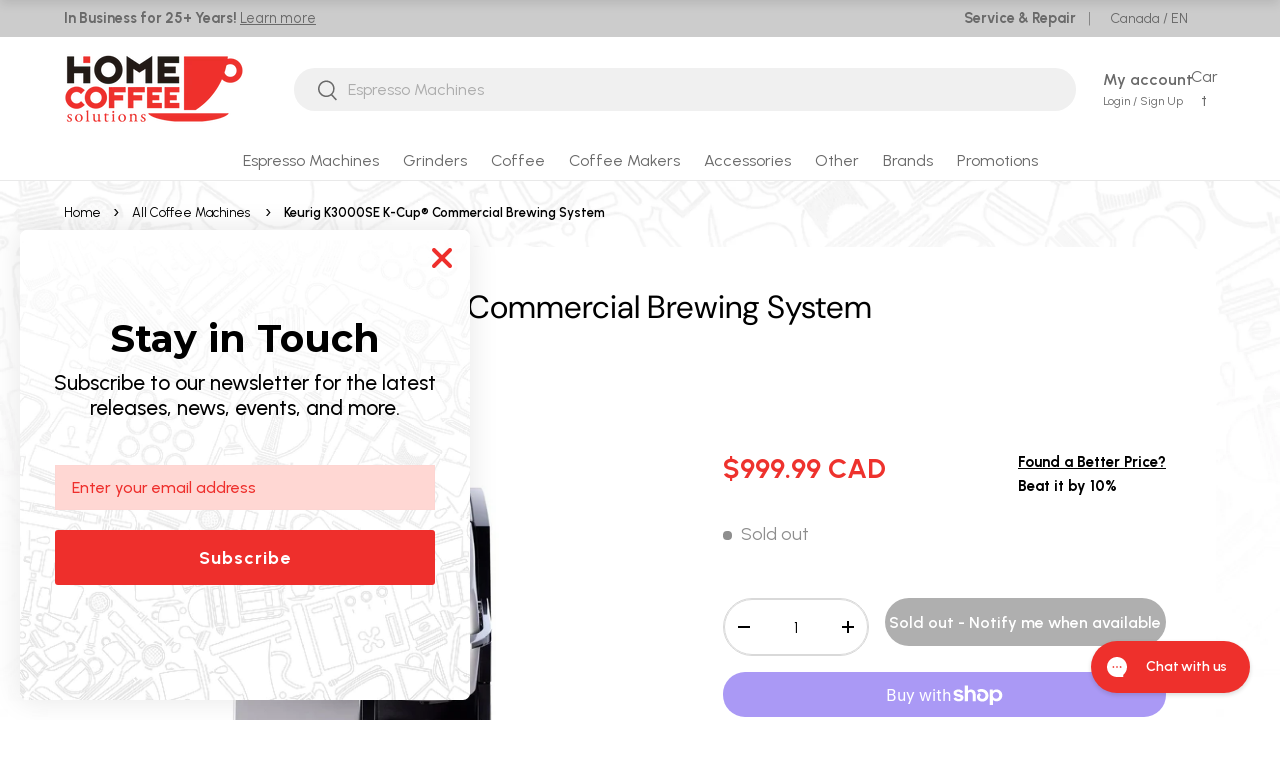

--- FILE ---
content_type: text/css
request_url: https://www.homecoffeesolutions.com/cdn/shop/t/213/assets/custom.css?v=71281904788203231491768872034
body_size: 4867
content:
@font-face{font-family:Urbanist;src:url(/cdn/shop/files/Urbanist-Bold.woff2?v=1741761328) format("woff2"),url(/cdn/shop/files/Urbanist-Bold.woff?v=1741761328) format("woff");font-weight:700;font-style:normal;font-display:swap}@font-face{font-family:Urbanist;src:url(/cdn/shop/files/Urbanist-Medium.woff2?v=1741761328) format("woff2"),url(/cdn/shop/files/Urbanist-Medium.woff?v=1741761328) format("woff");font-weight:500;font-style:normal;font-display:swap}@font-face{font-family:Urbanist;src:url(/cdn/shop/files/Urbanist-Regular.woff2?v=1741761328) format("woff2"),url(/cdn/shop/files/Urbanist-Regular.woff?v=1741761328) format("woff");font-weight:400;font-style:normal;font-display:swap}main#main-content:not(.index):not(.collection):not(.product):not(.article):not(.blog):not(.page)>div{margin:0;padding:70px 0}body,.main-menu{font-family:Urbanist;font-weight:400}main#main-content.collection .cc-media-with-text,main.collection .color-scheme,main.collection .color-scheme .section__heading,main.collection .color-scheme .section__block--heading,main.collection .color-scheme .section__block--subheading,main.collection .color-scheme .text-overlay__heading,main.collection .color-scheme .text-overlay__subheading,main.collection .color-scheme .card__title{color:var(--collection-text-color, initial)}main.collection .h0,main.collection h1,main.collection .h1,main.collection h2,main.collection .h2,main.collection h3,main.collection .h3,main.collection h4,main.collection .h4,main.collection h5,main.collection .h5,main.collection h6,main.collection .h6,main.collection .font-heading{font-family:Urbanist,sans-serif;font-weight:500;color:var(--collection-text-color, initial)}main.collection .shopify-section:not(.cc-collection-products) .btn--primary,main.collection .spr-button-primary,main.collection .shopify-payment-button .shopify-payment-button__button--unbranded,main.collection .shopify-challenge__button{border:var(--btn-border-width) solid var(--collection-button-color);outline-color:var(--collection-button-color);background:var(--collection-button-color) linear-gradient(104deg,var(--collection-button-color) 60%,var(--collection-button-color) 60% 100%) no-repeat 100% 100%;color:var(--collection-button-text-color)}main#main-content:not(.product){--btn-alt-bg-color: 106 106 106}.delonghi .container:has(.breadcrumbs){display:none}body .rte ol,body .rte ul{display:block}body .rte ul li,body .styled-list>li{position:relative}body .rte ul li:before,body .styled-list>li:before{position:absolute;top:10px;left:0}.product-info__block:has(#shappify_count_down){display:none}.overlay-click{visibility:hidden;z-index:30;transition:visibility .3s,z-index 0s .3s,opacity .3s;opacity:0;background-color:rgba(var(--modal-overlay-color) / var(--modal-overlay-opacity));pointer-events:none}.overlay-click.is-visible{visibility:visible;transition:visibility .3s,z-index 0s,opacity .3s;opacity:1;pointer-events:initial;z-index:2}.mega-nav--mobile{display:none}.text_32{font-family:Urbanist;font-size:3.2rem;line-height:1em;font-weight:700}.promostion-v2{display:flex}.mega-nav--promos-right .child-promos:has(.promostion-v2.promostion-two-cols){flex:0 0 800px}.main-nav__promos.promostion-v2 .promo__content{padding:20px 0 0}.main-nav__promos.promostion-v2 .promo__content>.rte{color:#000}.main-nav__promos.promostion-v2 .promo__content>.rte:first-child{font-weight:700}.promostion-v2 .media{border-radius:30px}.header__icon:has(.icon-text){width:auto;flex-direction:row;gap:7px}.header__icons span.icon-text{display:flex;flex-direction:column;align-items:flex-start}.header__icons span.icon-text.c-account>span:first-child{font-weight:600}.header__icons span.icon-text.c-account>span:last-child{font-size:12px}.header__icons span.icon-text.c-account span{white-space:nowrap}.header__icons .header__icon:first-child:has(.icon-text){padding-right:35px}form#md-footer-selector__form__id,.md-footer-selector__container{padding:0!important}.container.product-breadcrumbs{padding-left:var(--gutter);padding-right:0}.container .breadcrumb-outer{background:transparent}.breadcrumb-outer{margin-top:0!important;padding-top:13px}div#breadcrumb-wrapper{max-width:100%;padding:5px 0}.breadcrumb-outer a{color:#000}main.collection .card__media img{border-radius:20px 20px 0 0}.cc-promo-strip .section{padding:15px 0}ul#gallery-viewer,.cc-product-recommendations .card__media a,.cc-main-product.product-main .media-gallery__viewer,.cc-featured-collection.cc-product-card-grid .card__media .media,.cc-gallery .gallery-block__image,.cc-gallery.cc-promo-gallery .gallery-block__promo-text,.cc-video .video-section__media,.cc-product-comparison-grid .media,.cc-featured-product .product-media .media,.cc-shoppable-image hotspots-image.shoppable-image__image,.cc-product-features hotspots-image.product-features__image,.cc-media-with-text .media-with-text__media,.cc-featured-collection.cc-product-card-grid .featured-collection-text{border-radius:30px}.cc-multi-column .card__media,.cc-link-list .card__media{border-radius:30px 30px 0 0}.cc-countdown-timer .section{padding:50px 0}.cc-main-product.product-main .media{border-radius:15px}.pickup-availability-container{grid-column:span 2}.product-info__block .product-label-container{align-items:center;gap:10px}modal-dialog.modal{z-index:0;pointer-events:none}modal-dialog.modal[open]{z-index:99;pointer-events:unset}button.card-icon-style{display:flex;align-items:flex-start;gap:30px;background-color:#f8f8f8;border-radius:24px;padding:22px 32px}.card-icon__title span:first-child{font-weight:700;margin-bottom:10px;display:block}.card-icon__title{text-align:start}.cc-collection-list a.btn.btn--secondary{margin-top:10px}product-card[disabled] .product-label-container.under-info{display:none}product-card[disabled] .card__info-container .text-current{color:#6e6e6e}#products-sort-by ul.custom-select__listbox.absolute.invisible{background-color:#fff}product-card[disabled] .card__info-container{filter:grayscale(100%);-webkit-filter:grayscale(100%);-moz-filter:grayscale(100%);-ms-filter:grayscale(100%);-o-filter:grayscale(100%)}.product-label-container.vendor-logo:has(img)+p.card__vendor{display:none}.free-gift-container{display:flex;align-items:center;gap:8px;color:#db443b}span.gift-icon{display:flex}.free-gift-badge{display:inline-flex;padding:0 10px;border:solid 1px #DB443B;border-radius:4px;font-size:1.3rem}.product-label-container.absolute.under-info{display:flex;align-items:center;gap:10px;flex-wrap:wrap}.product-label-container:not(.vendor-logo){padding:20px 0}.limited-time-deal-badge{color:#fff;display:inline-flex;padding:0 10px;background-color:#db443b;border-radius:4px;font-size:1.3rem;align-items:center}main.collection .breadcrumbs{margin-top:0;padding-top:20px}.card__quick-add .btn.btn--primary.w-full{border:solid 1px #bfbfbf;color:#000;background:#fff linear-gradient(104deg,#ededed 60%,#fff 60% 100%) no-repeat 100% 100%;background-size:300% 100%}.card__quick-add .btn.btn--primary.w-full:hover{background-position:0 100%}.absolute.under-info{position:relative}.product-label-container.vendor-logo img{width:100%;max-width:80px;object-fit:contain;min-height:41px}.product-label-container.vendor-logo+.card__vendor{object-fit:contain;min-height:41px;display:flex;align-items:center}main#main-content:not(.product) span.product-label.product-label--sale{display:none}main#main-content.collection .cc-collection-products .container{background-color:#fff;padding-top:18px;border-radius:30px}main#main-content.collection .cc-collection-products .container products-toolbar.products-toolbar{border-top:0}.max-width .media-with-text{max-width:100%}.max-width .media-with-text .media,.max-width .media-with-text .media img{border-radius:30px}.max-width .video-section__media--cover{padding-top:60%!important}.custom-text-list .container{display:flex;align-items:center;justify-content:center;gap:25px;padding-top:20px;padding-bottom:20px}.ctl-image{width:100%;max-width:133px}.ctl-list{display:flex;align-items:center;gap:25px}main.collection .ctl-collection a{color:var(--collection-text-color, initial)}.ctl-collection a:hover{text-decoration:underline}.custom-collection-sub-list li a{display:flex;flex-direction:column;align-items:center}.custom-collection-sub-list img{aspect-ratio:1 / 1;object-fit:contain}.custom-collection-sub-list li{cursor:pointer}.collection-banner .custom-banner-image{width:100%;max-width:290px}.collection-banner{justify-content:space-between}.collection-banner .collection-banner__media{width:100%;max-width:290px}.cg-bg nav.breadcrumbs{margin-top:0;padding-top:20px}main.cg-bg{background-size:contain;background-repeat:no-repeat;background-position:top center}.max-width .max-w-screen-md{max-width:100%}.custom-video-container .video-section__media{border-radius:20px}.custom-video-container .video-section__media{padding-top:28%}.custom-video-container{display:flex;align-items:center;gap:20px}.price--on-sale.price--bottom strong.price__current{color:#ee302c}.product-page-details>.canada-icon-container>p{flex-direction:row;align-items:center;gap:20px}.product-page-details>.canada-icon-container>p>a>span{font-size:15px;margin-top:-5px;color:inherit;font-weight:400}.product .media-gallery__viewer{background-color:transparent!important}.product-info__left-description{margin-top:50px}.product-page-details{display:grid;grid-template-columns:repeat(2,1fr);gap:25px}.product-page-details>p a{display:flex;flex-direction:column}.product-page-details>p span{font-size:15px;margin-top:-5px}.product-page-details>p{margin:0;display:flex;align-items:center;gap:20px;font-size:23px}.product-info__block.product-info__block--sm.product-info__pdp-details>p{font-size:20px;font-weight:700}.product-page-details p img{width:100%;max-width:30px}.product-page-details p a{color:inherit}.product-info__block.product-info__block--sm.product-info__option-box{margin-top:50px}.pcpb-gift-img-container img{max-width:74px}.hidden-lap-and-up{display:none!important}.pcpb-container-inner{display:flex;justify-content:center;align-items:center;gap:20px}p.pcpb-promo-title{display:none}p.pcpb-title,.pcpb-plus.hidden-pocket{font-size:28px;font-weight:700}p.pcpb-sub-title{font-size:20px;font-weight:400}.pcpb-placeholder+div{line-height:1.2;flex-wrap:wrap;max-width:700px;gap:5px}div#product-media{background-color:#fff;padding-left:50px;border:0}.product-info.product-info--sticky{padding-right:50px!important;padding-left:0!important;position:relative}.better-price-container a{color:inherit;text-decoration:underline}.better-price-container>*{font-size:15px;font-weight:700}.pdp-promo-banner{background-color:#ee322d;color:#fff;border-radius:30px 30px 0 0;padding:10px 50px}.custom-key-features-container ul{list-style:unset;display:grid;grid-template-columns:repeat(2,1fr)}.custom-key-features-title{font-size:20px;font-weight:700;margin-bottom:20px}.additional-resources-container{background-color:#f8f8f8;border-radius:24px;padding:25px 30px}.additional-resources-title{font-size:32px;margin-bottom:20px}.additional-resources a{color:inherit}.additional-resources p{margin-bottom:10px;font-size:20px;display:flex;align-items:center;gap:15px}.additional-resources a:hover{text-decoration:underline}.custom-key-features-container{margin-top:60px}.media-ctrl__btn{z-index:2!important}.custom-key-features-container ul li{margin-left:20px}.pdp-promo-banner p{margin:0}.pdp-promo-banner+.product-info-top{border-radius:0}.product-info-top{background-color:#fff;padding:40px 50px 30px;border-radius:30px 30px 0 0}.custom-key-features{font-size:20px}.panel.movingIn.block-container{background-color:#fff}.product_yotpo{background-color:#fff;padding:0 50px}.product_yotpo .container{max-width:1200px;padding:0}#product_main h1.product-title.h5{font-size:32px;font-weight:400}div#product_main{font-size:18px}.product-page-details .pickup-status{margin:0;gap:20px}.product-page-details .pickup-status .pickup-icon{margin:0}.product-page-details .pickup-status svg.icon{width:30px;height:30px}.cc-apps-title{margin-bottom:70px;text-align:center}.product-page-details pickup-availability.no-js-hidden{grid-column:span 2}product-message.product-message{margin-top:32px;border-radius:10px;padding:22px 40px}product-message.product-message .product-message__inner{padding:0}main.product .free-gift-badge{display:none}span.product-label.product-label--sale svg{display:none}span.product-label.product-label--sale{display:flex;align-items:center;gap:5px;color:red;background-color:#fff;border:solid 1px #FF0000;border-radius:4px;font-size:15px;font-weight:700}span.product-vendor a{color:inherit;text-decoration:underline}.card-icon__title p{margin:0;color:#6a6a6a;font-weight:400}.product-info__block.product-info__block--sm.product-info__rating{display:flex;align-items:center;gap:5px}.product-info__block.product-info__block--sm.product-info__rating .rating-container:after{content:"";width:100%;height:1px;display:block;bottom:4px;position:absolute;background-color:#000}.product-info__block.product-info__block--sm.product-info__rating .rating-container{position:relative;cursor:pointer;color:inherit}product-message[data-block-id=message_VCVrNA] div.rte{margin-left:50px}.media-gallery .media-gallery__viewer,.media-gallery .media-thumbs__btn{border:none}.add-vm-btn-container .view-more-btn{display:none}main.product .product-info__add-to-cart quantity-input.inline-block{border:solid 1px #D9D9D9!important;border-radius:30px!important}.qty-input--secondary-btn main.product .product-info__add-to-cart quantity-input.inline-block,.qty-input--secondary-btn .qty-input,.product-info__add-to-cart.qty-input--secondary-btn quantity-input.inline-block{border:solid 1px #D9D9D9!important;border-radius:30px!important;background-color:#fff!important}quantity-input.inline-block .qty-input{background-color:#fff}.js quantity-input.inline-block .qty-input--combined .qty-input__input,.js quantity-input.inline-block .qty-input--combined button.qty-input__btn{color:#000!important}.qty-input--secondary-btn .qty-input .qty-input__input,.qty-input--secondary-btn .qty-input .qty-input__btn{color:#000!important;border-color:#d9d9d9!important}.cc-icons-with-text li.slider__item{gap:10px}main.product strong.price__current{color:#ee322d}.product-info__block.product-info__block--sm.product-price+variant-label.block.product-info__block .product-label-container{padding:0}.display-none{display:none!important}.pcpb-gift-img-container.img-landscape img{max-width:174px}main.product .limited-time-deal-badge{background-color:#fff;color:#000;font-size:18px;padding:0}.product-info__block .product-label-wrapper{margin:0}.affirm-as-low-as{text-align:center}.product-page-details>div{margin:0;display:flex;align-items:center;gap:20px;font-size:23px}.product-page-details>div>p{display:flex;flex-direction:column;margin:0}.product-page-details>div>p span{color:#008a00;font-size:15px;font-weight:700;line-height:100%}.product-page-details>div>p>a{display:flex;flex-direction:column}.footer-block__btns a.btn.btn--primary{border-color:#000}hr.footer__hr.cc-animate-init.cc-animate-in{display:none}.footer__base{font-weight:600;margin-top:30px}.footer__top ul.disclosure__content{opacity:1;display:flex;column-gap:65px;padding:0;flex-wrap:wrap;row-gap:20px}.input-with-button>.input#footer-signup{margin-right:1px}.footer__top ul.disclosure__content li{margin:0}.footer__top{padding-bottom:40px;border-bottom:solid 2px #d1d1d1;margin-bottom:40px;display:flex;justify-content:space-between;align-items:center;column-gap:110px;font-weight:600;row-gap:20px}#footer-signup_form .input-with-button>.btn{padding:var(--btn-padding-y, 12px) 13px}.footer .footer__top a:not(.btn){transition:-webkit-text-decoration .2s ease-out;transition:text-decoration .2s ease-out;transition:text-decoration .2s ease-out,-webkit-text-decoration .2s ease-out;-webkit-text-decoration:underline transparent 1px;text-decoration:underline transparent 1px;text-underline-offset:.25rem}.footer .footer__top a:not(.btn):hover{text-decoration-color:currentColor}.footer__top-menu{overflow:hidden}.footer-col.footer-col--newsletter .footer-block{margin-bottom:20px}@media (min-width: 490px){.better-price-container{position:absolute;right:0;top:0}.product-info__block.product-info__block--sm.product-price{position:relative}}@media (min-width: 768px){.product-form__info-content-glider.add-vm-btn-container:has(.vm-btn-6){max-height:245px;position:relative;height:100%;overflow:hidden}.product-form__info-content-glider.add-vm-btn-container.has-vm-btn{position:relative;height:100%;overflow:hidden;transition:.9s;max-height:245px}.product-form__info-content-glider.add-vm-btn-container.has-vm-btn.auto-height .view-more-btn{right:0}.product-form__info-content-glider.add-vm-btn-container.has-vm-btn.auto-height:after{display:none}.add-vm-btn-container.has-vm-btn .view-more-btn:has(.vm-btn-6),.add-vm-btn-container.has-vm-btn .view-more-btn{display:block;position:absolute;right:0;bottom:30px;z-index:3;border:solid 1px;padding:0 10px;border-radius:50px;color:#959595;cursor:pointer;transition:.3s;background-color:#fff}.add-vm-btn-container.has-vm-btn .view-more-btn:hover{color:#000}.product-form__info-content-glider.add-vm-btn-container:has(.vm-btn-6):after,.product-form__info-content-glider.add-vm-btn-container.has-vm-btn:after{content:"";width:100%;height:80px;position:absolute;bottom:0;z-index:2;background:#fff;background:linear-gradient(180deg,#fff0,#fff)}}@media (min-width: 769px){.mobile-view{display:none}.ctl-collection a span:last-child{display:none}div#template--16660265468074__rich_text_4U9LMB{display:none}.custom-banner-image img{border-radius:15px}main.product .product-breadcrumbs+.product-main .product-info:before,main.product .product-breadcrumbs+.product-main .product-info:after{top:unset}footer.footer:has(.footer__top){padding-top:40px}.header__search{flex:20 1 auto!important}#cart-icon-bubble .header__cart-count{right:45px}.product-info__block.product-info__block--sm.product-info__rating.mobile-view{display:none}}@media (min-width: 769px) and (max-width: 878px){.main-nav__item--primary,.secondary-nav__item{margin:0 .8rem}store-header .header__logo{width:100%;max-width:100%;justify-content:center;padding:0}store-header .header__search{width:100%;max-width:61%}store-header .header__icons{width:100%;max-width:40%}}@media (min-width: 769px) and (max-width: 1185px){.better-price-container{position:relative}.product-page-details{display:flex;flex-direction:column}}@media (min-width: 1280px){.five-items .xl\:auto-cols-6{grid-auto-columns:calc((100% - var(--column-gap) * 5) / 5)}.footer__main{padding-bottom:150px}.product-info{padding-right:50px!important}}@media (max-width: 1670px){ul.slider__grid.grid.grid-flow-col.auto-cols-4.gap-x-4.you-might-also-need{--column-gap: 45px !important;grid-auto-columns:calc((100% - var(--column-gap)) / 3)!important}}@media (max-width: 1110px){ul.slider__grid.grid.grid-flow-col.auto-cols-4.gap-x-4.you-might-also-need{--column-gap: 30px !important;grid-auto-columns:calc((100% - var(--column-gap)) / 2)!important}}@media (max-width: 1024px){.text_32{font-size:2.5rem}.cc-apps-title{margin-bottom:30px}.product_yotpo,div#product_main{padding:0 20px}.product-info-top{padding:20px}div#product-media{padding-left:20px}.product-info.product-info--sticky{padding-right:20px!important}.product-page-details>p{font-size:18px}}@media (max-width: 768px){div#product-media{padding-left:0}.product-info-top,.product-info__left-description{display:none}.mobile-description-clone{display:block;margin-top:20px;padding:0 15px}}@media (min-width: 769px){.mobile-description-clone{display:none!important}.product-info__left-description{display:block!important}}@media (max-width: 768px){.text_32{font-size:2rem}.mega-nav--desktop,.header__icons span.icon-text{display:none}.mega-nav--mobile{display:block}.header__icon{height:30px;padding:0}.header__icons .header__icon:first-child:has(.icon-text){padding-right:15px}.header__search{margin-top:15px}#cart-icon-bubble .header__cart-count{right:0;top:-6px}.collection-banner.flex.flex-col{flex-direction:column-reverse}.custom-collection-sub-list .auto-cols-2{grid-auto-columns:calc((100% - var(--column-gap)) / 4)}.collection-banner .collection-banner__media{max-width:100%}.custom-collection-sub-list p.card__title.h6{font-size:10px}.coffee-grinders .collection-banner{flex-direction:column-reverse}.collection-banner .custom-banner-image{max-width:100%}.custom-video-container{flex-wrap:wrap}.custom-video-container .video-section__media{padding-top:56.3%}.custom-text-list .container{padding-left:0;padding-right:0;flex-wrap:wrap}.container.main-container{padding:0}.container.main-container .collection-banner__content{padding:0 20px}.ctl-collection{padding:20px;border-bottom:solid 1px}.ctl-collection:first-child{border-top:solid 1px}.ctl-list{flex-direction:column;width:100%;gap:0px}.ctl-collection,.ctl-collection a{width:100%;display:flex}.ctl-collection a{justify-content:space-between;text-decoration:none!important}.footer__top{padding-top:30px;flex-direction:column-reverse;align-items:flex-start}.product_yotpo .yotpo-layout-header-wrapper .yotpo-bottom-line{flex-direction:column;margin-bottom:0;margin-right:0}.product_yotpo .yotpo-layout-header-wrapper .yotpo-star-distribution-value{white-space:nowrap}div#template--16660265468074__rich_text_4U9LMB .section__block{padding:0}div#template--16660265468074__rich_text_4U9LMB .md-down\:text-center{text-align:start}div#template--16660265468074__rich_text_4U9LMB .max-w-text-overlay,div#template--16660265468074__rich_text_4U9LMB .section__block.reading-width--inline{max-width:100%}.custom-key-features-container{display:none}ul.slider__grid.grid.grid-flow-col.auto-cols-4.gap-x-4.you-might-also-need{--column-gap: 45px !important;grid-auto-columns:calc((100% - var(--column-gap)) / 3)!important}}@media (max-width: 640px){.container:has(.breadcrumb-outer){padding:0}.footer__top ul.disclosure__content,.promostion-v2{flex-direction:column}span.icon-text{display:none}.pcpb-gift-img-container.img-landscape img{max-width:74px}ul.slider__grid.grid.grid-flow-col.auto-cols-4.gap-x-4.you-might-also-need{--column-gap: 30px !important;grid-auto-columns:calc((100% - var(--column-gap)) / 2)!important}}@media (max-width: 375px){ul.slider__grid.grid.grid-flow-col.auto-cols-4.gap-x-4.you-might-also-need{--column-gap: 15px !important;grid-auto-columns:calc((100% - var(--column-gap)) / 1)!important}}.js-product-form.btn_red[disabled]{background-color:#3d3d3d!important}.swiper-container{overflow:hidden}.view_more_section{position:relative;overflow:hidden}.view_more_section:not(.show){border-radius:48px}.view_more_section:not(.show):before{background:#fff;background:linear-gradient(180deg,#fff0 1.36%,#ffffff80 43.17%,#d9d9d9 97.98%);content:"";display:block;height:100%;left:0;position:absolute;top:0;width:100%}.view_more_section .view_more_section-btn{padding:0 10px;text-align:center;width:100%}.view_more_section:not(.show) .view_more_section-btn{bottom:40px;left:0;position:absolute}.view_more_section.show .view_more_section-btn{margin-top:40px}.view_more_section .view_more_section-btn .btn{max-width:375px;width:100%}.view_more_section.show .view_more_section-btn .btn{border:1px solid #ee302c;outline-color:#ee302c;outline-offset:3px;background:#f25d5a linear-gradient(104deg,#f25d5a 60%,#ee302c 60% 100%) no-repeat 100% 100%;background-size:300% 100%;color:#fff}.view_more_section.show .view_more_section-btn .btn:hover{background-position:0 100%}@media (max-width: 1024px){.view_more_section:not(.show){border-radius:24px}.view_more_section:not(.show) .view_more_section-btn{bottom:20px}.view_more_section.show .view_more_section-btn{margin-top:30px}}@media (max-width: 767px){product-message[data-block-id=message_VCVrNA] div.rte{margin-left:30px;font-size:12px}product-message.product-message{padding:15px 30px;display:flex}.view_more_section{margin:0 -10px}.view_more_section:not(.show) .view_more_section-btn{bottom:10px}p.pcpb-title,.pcpb-plus.hidden-pocket{font-size:18px;display:block!important}p.pcpb-sub-title{font-size:13px}.pcpb-container-inner{gap:10px}.hidden-pocket{display:block!important;visibility:visible!important}}div#mulberry-debug{display:none}
/*# sourceMappingURL=/cdn/shop/t/213/assets/custom.css.map?v=71281904788203231491768872034 */


--- FILE ---
content_type: text/css
request_url: https://www.homecoffeesolutions.com/cdn/shop/t/213/assets/custom-pdp-details.css?v=163068854780801460921768872034
body_size: -586
content:
.product-info__pdp-details{margin:16px 0}
/*# sourceMappingURL=/cdn/shop/t/213/assets/custom-pdp-details.css.map?v=163068854780801460921768872034 */


--- FILE ---
content_type: text/css
request_url: https://www.homecoffeesolutions.com/cdn/shop/t/213/assets/product-recommendations-v2.css?v=58349342725005937781768872090
body_size: 133
content:
.complementary-v2 .slider__grid{--slides-to-show: 1}.complementary-v2 .slider__item{width:calc(100% / var(--slides-to-show) - (var(--slides-to-show) - 1) * 1rem / var(--slides-to-show));flex-shrink:0}@media screen and (min-width: 768px){.complementary-v2 .slider__item{scroll-snap-align:start}.complementary-v2 .slider{scroll-behavior:smooth;-webkit-overflow-scrolling:touch;scroll-snap-type:x mandatory}}.you-might-also-need .card.card--row{border-radius:8px;box-shadow:0 2px 4px #0000001a;padding:12px;margin-bottom:8px;transition:box-shadow .3s ease}.you-might-also-need .card.card--row:hover{box-shadow:0 4px 8px #00000026}.you-might-also-need .card__media{width:80px;height:80px;margin-right:12px}.complementary-v2 .card__info{padding:0;width:100%}.complementary-v2 .card__media{margin:0}.complementary-v2 .card__info p.h6{font-size:16px;font-weight:400;line-height:20px}.complementary-v2 .card__info .ver2-contianer .price{font-size:16px;font-weight:100;margin:0}.complementary-v2 .card__info .ver2-contianer button.btn{font-size:32px;padding:0 5px 2px 4px;line-height:25px}.complementary-v2 .card__info p.h6 a{display:-webkit-box;-webkit-line-clamp:2;-webkit-box-orient:vertical;overflow:hidden}.you-might-also-need .card__info{flex:1}.complementary-v2 .card.card--row{background-color:#fff;box-shadow:none;border-radius:22px;border:solid 1px #CCCCCC;display:flex;flex-direction:column;align-items:center;padding:10px 13px 14px}.ver2-contianer{display:flex;justify-content:space-between;align-items:center}.you-might-also-need .card__info .h6{font-size:14px;margin-top:0;line-height:1.3}.you-might-also-need .slider-nav{justify-content:flex-end}.you-might-also-need .media{border-radius:6px;overflow:hidden}.complementary-v2 .carousel .slider{cursor:grab;padding-bottom:10px}.complementary-v2 .carousel h2{font-size:16px;font-weight:600}.you-might-also-need .card__buttons .btn{border-radius:4px;padding:8px 12px;font-size:12px;margin-top:6px}.you-might-also-need .price{font-weight:600;color:#e94b35}
/*# sourceMappingURL=/cdn/shop/t/213/assets/product-recommendations-v2.css.map?v=58349342725005937781768872090 */


--- FILE ---
content_type: text/css
request_url: https://cdn-widget-assets.yotpo.com/ReviewsMainWidget/J0VCtDcxSYTnHyHcfCIMDLJtmGIUxQOgmBH7ZG1j/css-overrides/css-overrides.2025_01_15_22_59_38_121.css
body_size: 119
content:
.yotpo-head {
  	display:none;
 	width: 0px;
	height: 0px;
  	margin-top: 20px !important;
  	margin-bottom: 0px !important;
}

.yotpo-star-rating.yotpo-review-star-rating .star-container, .yotpo-star-rating-icon.yotpo-sr-star-full, .yotpo-star-rating .star-container:not(:last-child) {

	margin-right:3px !important;
}

.yotpo-display-l .yotpo-review:not(.yotpo-media-modal-review) .yotpo-review-center-panel .yotpo-review-rating-title, .yotpo-display-m .yotpo-review:not(.yotpo-media-modal-review) .yotpo-review-center-panel .yotpo-review-rating-title {
 flex-direction: column !important;
}

.yotpo-review-title {
	margin-top: 15px !important;
	margin-left: 0px !important;
}

.yotpo-base-layout {
width: 100% !important;
}

.star-container.yotpo-sr-star-empty {
    margin-top: 0px;
}

--- FILE ---
content_type: text/javascript
request_url: https://themeassets.aws-dns.uncomplicatedapps.com/shopify/officecoffeesolutions.myshopify.com-catlist.min.js?cbi=2.1.0.67
body_size: 17633
content:
/**
 * @preserve Breadcrumbs Uncomplicated - v2.10.4 - officecoffeesolutions.myshopify.com
 * @licence (c) 2016-2024 Zoom Buzz Ltd
 * Categories last refreshed at 2025-12-11T21:19:04.241Z
 * PLEASE DO NOT CHANGE THIS FILE as it is auto-regenerated on category refresh
 */

!function(){var e,t={},n="/products/",i="/collections/",r="activecat",l="activecatpeer",a="Loading...",o={"&":"&amp;","<":"&lt;",">":"&gt;"},s=null,c=function(e,t){return null!=e&&null!=e&&(e.classList?e.classList.contains(t):!!e.className.match(new RegExp("(\\s|^)"+t+"(\\s|$)")))},u=function(e,t){null!=e&&(e.classList?e.classList.add(t):c(e,t)||(e.className+=" "+t))},d=function(e,t){if(null!=e)if(e.classList)e.classList.remove(t);else if(c(e,t)){var n=new RegExp("(\\s|^)"+t+"(\\s|$)");e.className=e.className.replace(n," ")}},f=function(e,t){var n=[];if(t||void 0!==e.url&&(n=[{title:e.title,url:e.url,pointer:e}]),null!=e.links&&void 0!==e.links.length)for(var i=0;i<e.links.length;++i){var r=f(e.links[i],!1);n.push.apply(n,r)}return n},g=function(e,t){if(void 0!==t&&(e.parent=t),null!=e.links&&void 0!==e.links.length)for(var n=0;n<e.links.length;++n)g(e.links[n],e)},p=function(e){if(void 0!==s.country_code_prepend)return s.country_code_prepend;void 0===e&&(e=B());var t="";return"/"==e[0]&&("/"==e[3]&&(t=e.substring(0,3)),"/"!=e[6]||"-"!=e[3]&&"_"!=e[3]||(t=e.substring(0,6))),s.country_code_prepend=t,t},m=function(e,t){if(e=function(e){var t=p(e);return e.substring(t.length)}(e),(r=v(e,t)).length>0)return r;var r,l,a,o,s,c;e=decodeURI(e);return(r=v(e,t)).length>0||(-1!=(l=e.indexOf(n))&&-1!=(a=e.indexOf(i))&&(o=e.substring(0,l),r=v(o,t)),-1!=(a=e.indexOf(i))&&-1!=(s=e.indexOf("/",a+13+1))&&(c=e.substring(0,s),r=v(c,t))),r},v=function(e,t){for(var n=[],i=0;i<t.length;++i)if(t[i].url==e){if(-1==e.indexOf("/",1))continue;n[n.length]=t[i].pointer}return n},h=function(e){return void 0===e.parent||null===e.parent},y=function(e,t){return e==t},b=function(e,t){for(;void 0!==e.parent&&!y(e.parent,e)&&!h(e.parent);)t(e),e=e.parent},_=function(e){var t=[];return b(e,function(e){t[t.length]=e.parent}),t},k=function(e){var n=e.peer_index;return b(e,function(e){n=e.parent.peer_index+"-"+n}),t&&t.baseId&&(n=t.baseId+"-"+n),n},L=function(){return t.override_path?t.override_path:window.location.pathname},w=function(){return t.override_querystring?t.override_querystring:window.location.search},E=function(){return t.override_referrer_path?window.location.origin+t.override_referrer_path:document.referrer},B=function(e){var t=!1,n="unknown",i=document.getElementById("uncomplicated-meta-hintedpath");if(null!==i&&(t=i.dataset.hintedpath,n=i.dataset.hintedmethod),n&&"product_metafield_reference"===n)return t;if(n&&"product_metafield"===n)return t;if(e&&1===e&&E()){var r;if(L()&&(r=I(L(),!0)))return r;var l=document.getElementById("uncomplicated-meta-ignorereferrer"),a=new URL(E());if(!l&&a&&a.pathname&&(r=I(a.pathname,!1)))return r}return t||L()},I=function(e,t){if(e&&e.indexOf){var r=e.indexOf(n),l=-1!==r;if(!l||l&&t)if(-1!==e.indexOf(i))return-1!==r?e.substring(0,r):e}return!1},T=function(e,t,n){for(var i=0;i<=n;++i)if(e.title==t[i].title&&e.url==t[i].url)return!0;return!1},x=function(e){return H(e.url)},H=function(e){var t=B();return e===t||e===decodeURI(t)},M=function(e,t){var n=new Image;n.onload=n.onerror=function(){e.apply(this)},n.src=t},N=function(e,t,n){var i;if(null!=e.links&&void 0!==e.links.length)for(var r=0;r<e.links.length;++r)(i=e.links[r])==t||u(document.getElementById(k(i)),n)},C=function(e,n,i){var r="";if(t&&t.baseId&&(r=t.baseId),void 0!==e&&e.length>0){if(void 0!==e[0][r+"tagged-"+n])return;e[0][r+"tagged-"+n]=!0;for(var l=0;l<e.length;++l)u(document.getElementById(k(e[l])),n),i&&C(e[l].links,n,i)}},O=function(e){if(e.dataset.renderStatus){var t=parseInt(e.dataset.renderStatus);if(t>=1048576)return!0;t>=0&&(e.dataset.renderStatus=""+(t+1024))}return!1},S=function(e,t,n){var i="";if(i+='<ul id="'+t+'" class="'+e.join(" ")+'">',null!=n.links&&void 0!==n.links.length)for(var r=0;r<n.links.length;++r)i+=z("li",n.links[r],0,"",!0);else i+="<li>No links available</li>";return i+="</ul>"},z=function(e,n,i,l,a){var o="",s="",c="",u="";if(void 0===l&&(l=""),void 0!==i&&(c+="level-"+i+" absolute-level-"+i+" relative-level-"+i,u+=' data-level="'+i+'"'),i>4&&(c+=" relative-level-gt4"),void 0!==n.products_count&&0==n.products_count&&void 0===n.links&&(c+=" catpc-zero"),x(n)&&(c+=" "+r),void 0!==n.peer_index&&(l.length>0&&(l+="-"),l+=n.peer_index),t&&t.baseId&&(s=t.baseId+"-"),o+="<"+e+' id="'+(s+=l)+'" class="'+c+'"'+u+">",void 0===n.url||x(n)||(o+='<a href="'+R(n.url)+'">'),o+=n.title,void 0!==n.products_count&&"h1"!=e&&(o+=' <span class="pc',0==n.products_count&&(o+=" pc-zero-hide"),o+='" data-count="'+n.products_count+'">('+n.products_count+")</span>"),void 0===n.url||x(n)||(o+="</a>"),o+="</"+e+">",a&&null!=n.links&&void 0!==n.links.length)for(var d=0;d<n.links.length;++d)o+=z(e,n.links[d],i+1,l,a);return o},j=function(e,t,n){var i="";if(i+='<select id="'+t+'" class="'+e.join(" ")+'">',i+='<option value="" selected="selected" disabled="disabled">'+("<Jump to a category>".replace(/[&<>]/g,function(e){return o[e]||e})+"</option>"),null!=n.links&&void 0!==n.links.length)for(var r=0;r<n.links.length;++r)i+=A("option",n.links[r],0,"",!0);return i+="</select>"},A=function(e,t,n,i,l){var a="<"+e;if(void 0!==t.url&&(a+=' value="'+R(t.url)+'"',x(t)&&(a+=' class="'+r+'"')),a+=">",a+=i+t.title,a+="</"+e+">",l&&null!=t.links&&void 0!==t.links.length)for(var o=0;o<t.links.length;++o)a+=A(e,t.links[o],n+1,i+"--- ",l);return a},P=function(e,t){for(var n=[],i=0,r=0;r<t;++r){var l=document.getElementById("uncomplicated-category-icon-"+r).getElementsByClassName("subcat-grid-link__image")[0];n[n.length]=l,l.style.height="auto",l.clientHeight>i&&(i=l.clientHeight)}for(r=0;r<n.length;++r){l=n[r];i>0&&(l.style.height=i+"px")}},R=function(e){return p()+e},J=function(e,t,n,i,r){null==r&&(r=0);var l=!0;if(void 0!==this[e]&&this[e])switch(r){case 0:clearTimeout(this[e]),this[e]=setTimeout(this[e+"__function"],i),l=!1,n();break;case 1:this[e+"__function"](!1),l=!0}else l=!0;l&&(this[e+"__function"]=function(i){null==i&&(i=!0),i?t():n(),clearTimeout(this[e]),this[e]=null,this[e+"__function"]=null},this[e]=setTimeout(this[e+"__function"],i))},U={clearCachedProcessing:function(){s.processed_table=[],s.country_code_prepend=void 0},processed:function(e,t){return s.processed_table=s.processed_table||{},void 0===t?void 0!==s.processed_table[e]:(s.processed_table[e]=t,!0)},getMatchesForMostAppropriateCategory:function(e,t){var i=t?s.matches:null;if(!i||!i.length){var r=f(e,!0);L()&&function(e){if(e&&e.indexOf){var t=e.indexOf(n);if(-1!=t)return e.substring(t)}return!1}(L())?(i=m(B(1),r))&&i.length||(i=m(B(0),r)):i=m(B(),r)}return t&&i&&i.length&&(s.matches=i),i},processCategorySelect:function(e,t,n){if(!O(e)&&(e.classList&&e.classList.contains("show-extension")&&(e.outerHTML=j(Array.from(e.classList),e.id,n),e=document.getElementById(e.id)),function(e,t,n){if("load"==t&&"complete"==document.readyState)return n();var i=this,r=function(){n.apply(i,arguments)};e.addEventListener?e.addEventListener(t,r,!1):e.attachEvent?e.attachEvent("on"+t,r):window["on"+t]=r}(e,"change",function(e){if(null!=e.target&&null!=e.target.value&&""!=e.target.value){var t=e.target.value;window.location=t}}),null!=t&&0!=t.length))for(var i=0;i<e.options.length;i++)if(null!=e.options[i].value&&""!=e.options[i].value&&e.options[i].value==t[0].url){e.selectedIndex=i;break}},processCategoryList:function(e,t,n){if(!O(e))if(e.classList&&e.classList.contains("show-extension")&&(e.outerHTML=S(Array.from(e.classList),e.id,n),e=document.getElementById(e.id)),void 0!==t.length&&t.length>0)for(var i=0;i<t.length;++i){var a=t[i],o=T(a,t,i-1),s=_(a);if(null==s.length||0==s.length)N(a.parent,a,l);else for(var c=0;c<s.length;++c){var d=s[c];u(document.getElementById(k(d)),"supercat"),0==c&&N(d,a,l),void 0!==d.parent&&N(d.parent,d,"supercatpeer")}var f=document.getElementById(k(a));null!=f&&(u(f,r),o&&u(f,"activeduplicat"),x(a)&&(f.innerHTML=f.innerHTML.replace(/<a/,"<span").replace(/a>/,"span>")),C(a.links,"subcatdirect",!1),C(a.links,"subcat",!0),o&&C(a.links,"subduplicat",!0))}else u(e,"no-active-cat")},processCategoryBreadcrumb:function(e,t,n){if(!O(e)){var i;if(null===n.links)i=[{url:"#",title:"Your category list is empty, which makes generating breadcrumbs impossible.  Please refresh the category list in the admin interface.",innerHTML:"Empty category list"}];else{if(null==t||0==t.length)return;i=_(t[0])}var r=document.getElementById("uncomplicated-category-breadcrumb-top-separator"),l=r,a=document.getElementById("uncomplicated-category-breadcrumb-model-item");if(a&&l)for(var o=i.length-1;o>=0;--o){var s=a.cloneNode(!0);s.id="uncomplicated-category-breadcrumb-inserted-"+o,s.href=R(void 0!==i[o].url?i[o].url:"/"),s.title=i[o].title,s.innerHTML=void 0!==i[o].innerHTML?i[o].innerHTML:i[o].title;var c=l.cloneNode(!0);c.id="uncomplicated-category-breadcrumb-insertedsep-"+o,e.insertBefore(c,r),e.insertBefore(s,r)}var u=document.getElementById("uncomplicated-category-breadcrumb-final-item");u&&t.length>0&&(u.href=R(t[0].url),u.title=t[0].title,u.innerHTML=t[0].title)}},processBreadcrumbMetadataJSONLD:function(e){if(null!=e&&0!=e.length){var t=document.getElementsByTagName("head")[0],n=document.createElement("script");n.type="application/ld+json",n.innerHTML="",void 0!==JSON&&void 0!==JSON.stringify&&(n.innerHTML=JSON.stringify(function(e){var t=function(e){var t=[];if(0==e.length)return t;for(var n=e.length-1;n>=0;--n)t[t.length]=e[n];return t}(_(e[0]));t[t.length]=e[0];for(var n={"@context":"http://schema.org","@type":"BreadcrumbList",itemListElement:[]},i=0;i<t.length;++i){var r={},l={"@type":"ListItem"};l.position=i+1,l.item=r,r["@id"]=void 0!==t[i].url?t[i].url:"/",r.name=t[i].title,n.itemListElement[n.itemListElement.length]=l}return n}(e))),t.appendChild(n)}},processBreadcrumbShortLinkFix:function(e){if(null!=e&&0!=e.length&&!(-1!==L().indexOf(n)))for(var t=document.querySelectorAll("body div div a"),i=function(e){var t=e[0].url;return"/"!==t[t.length-1]&&(t[t.length]="/"),t}(e),r="/products/",l=0;l<t.length;++l){var a=t[l];"#"!==a.getAttribute("href")&&(a.pathname&&a.pathname.length>10&&a.pathname.substr(0,10)===r&&(a.pathname=i+a.pathname))}},processCategoryIcons:function(e,t){if(!t||!t.length)return!1;var n=t[0];if(!n.links||!n.links.length)return!1;if(e.classList&&e.classList.contains("show-onlyonfirst")){const e=new URLSearchParams(w()),t=Object.fromEntries(e.entries());if(t.page&&t.page>=2)return!1}var i=e,r=e.getElementsByClassName("subcat-grid-item");if(0===r.length)return!1;var l=r[0],o=function(){J("icons_window_resized",function(){null!=n.links&&void 0!==n.links.length&&P(0,n.links.length)},function(){},200,1)};!function(e,t,n){if(null!=e.links&&void 0!==e.links.length)for(var i=1;i<e.links.length;++i){var r="uncomplicated-category-icon-"+i;if(!document.getElementById(r)){var l=t.cloneNode(!0);l.id=r,n.appendChild(l)}}}(n,l,i);var s=e.getElementsByClassName("subcat-terminator");if(s&&s.length&&s.length>0){var c=s[0];e.removeChild(c),i.appendChild(c)}"none"===e.style.display&&(e.style.display="block"),"hidden"===e.style.visibility&&(e.style.visibility="visible"),e.classList.contains("subcatzero")&&d(e,"subcatzero"),e.classList.contains("subcatzerojs")&&d(e,"subcatzerojs"),function(e,t,n){if(null!=e.links&&void 0!==e.links.length){for(var i=0;i<e.links.length;++i){var r=e.links[i],l=document.getElementById("uncomplicated-category-icon-"+i);l||(l=document.getElementById("uncomplicated-category-icon-inserted-"+i));var o=!1,s=l.getElementsByClassName("subcat-grid-link")[0];s.href&&"#"===s.getAttribute("href")&&(s.dataset&&(s.dataset.replacedHref=s.href),s.href=R(r.url));var c=s.getElementsByClassName("subcat-grid-link__title")[0];if(c.innerHTML&&c.innerHTML.substring&&c.innerHTML.substring(0,10)===a&&(c.dataset&&(c.dataset.replacedTitle=c.innerHTML),c.innerHTML=r.title,o=!0,void 0!==r.products_count)){var f="";0===r.products_count?(f=' <span class="pc pc-zero-hide" data-count="'+r.products_count+'">('+r.products_count+")</span>",l.className+=" has-no-products"):f=' <span class="pc" data-count="'+r.products_count+'">('+r.products_count+")</span>",c.innerHTML+=""+f}var g=s.getElementsByClassName("subcat-grid-link__image-img")[0];g&&"loading collection image"===g.alt&&(g.dataset&&(g.dataset.replacedAlt=g.alt),g.alt="Sub-category: "+r.title,void 0!==r.image_url?function(e,n){M(function(){e.src=n,t.apply()},r.image_url)}(g,r.image_url):(l.className+=" has-no-image",g.dataset.nocollimage?g.src=g.dataset.nocollimage:g.src=g.src.replace("loading-image-for-this-collection.png","no-image-for-this-collection.png"))),o&&l.classList&&(u(l,"subcat-shown"),d(l,"subcat-hidden"))}for(var p=e.links.length;p<n.length;++p){var m=document.getElementById("uncomplicated-category-icon-"+p);if(m){var v=m.getElementsByClassName("subcat-grid-link__title")[0];v.innerHTML&&v.innerHTML===a&&(m.style.display="none")}}}}(n,o,r),null!=n.links&&void 0!==n.links.length&&P(0,n.links.length),window.addEventListener&&window.addEventListener("resize",o,!0);var f=document.getElementById("uncomplicated-icons-design_mode-placeholder");return null!==f&&(f.style.display="none"),!0},extendjQuery:function(e){e.fn.getBg=function(){return e(this).parents().filter(function(){var t=e(this).css("background-color");return"transparent"!=t&&"rgba(0, 0, 0, 0)"!=t}).eq(0).css("background-color")};var t=e.expr[":"];t.focus||(t.focus=function(e){return e===document.activeElement&&(e.type||e.href)})},setOptions:function(e){t=e},getCurrentUrlPathname:B,getWindowLocationQueryString:w,doublyLinkTree:g,alreadyPrerendered:O,warn:function(e){console.log("uncompt: "+e)},renderCategories:S,renderCategories_createBranch:z,linksToCurrentPage:H,buffer:J,version:"2.10.0"};e=U,void 0===window.uncompt_common?window.uncompt_common={lib:e}:(window.uncompt_common.other_instances=window.uncompt_common.other_instances||[],window.uncompt_common.other_instances.push(e)),null==s&&(s=window.uncompt_common)}();
!function(){var e={title:"Breadcrumbs",handle:"breadcrumbs",peer_index:25,links:[{title:"Coffee Grinders",depth:1,url:"/collections/coffee-grinders",peer_index:0,levels:2,links_size:12,type:"collection_link",coll_url:"/collections/coffee-grinders",coll_handle:"coffee-grinders",id:"59385151522",products_count:"245",image_url:"//www.homecoffeesolutions.com/cdn/shop/collections/Artboard2_65ec29f2-d5d8-4625-9eec-37d85a109c23-3441306_480x480.png?v=1762278459",links:[{title:"Hand Grinders",depth:2,url:"/collections/hand-grinders",peer_index:0,levels:0,links_size:0,type:"collection_link",coll_url:"/collections/hand-grinders",coll_handle:"hand-grinders",id:"274490949802",products_count:"15",image_url:"//www.homecoffeesolutions.com/cdn/shop/collections/TIMEMOREChestnutXBlacFront-2126538_480x480.png?v=1762278585",links:[]},{title:"Single Dose Grinders",depth:2,url:"/collections/single-dose-coffee-grinders",peer_index:1,levels:0,links_size:0,type:"collection_link",coll_url:"/collections/single-dose-coffee-grinders",coll_handle:"single-dose-coffee-grinders",id:"293177688234",products_count:"92",image_url:"//www.homecoffeesolutions.com/cdn/shop/collections/Artboard1_d9c8fe29-583f-4aa4-96e8-29bb1f37c0e4-7306208_480x480.png?v=1762278701",links:[]},{title:"All Purpose Grinders",depth:2,url:"/collections/all-purpose-grinders",peer_index:2,levels:0,links_size:0,type:"collection_link",coll_url:"/collections/all-purpose-grinders",coll_handle:"all-purpose-grinders",id:"334455439530",products_count:"85",image_url:"//www.homecoffeesolutions.com/cdn/shop/collections/timemore078_70bb7325-8f61-45c8-8979-f45b4c09d5a0-8867542_480x480.png?v=1762278423",links:[]},{title:"Espresso Grinders",depth:2,url:"/collections/espresso-grinders",peer_index:3,levels:1,links_size:5,type:"collection_link",coll_url:"/collections/espresso-grinders",coll_handle:"espresso-grinders",id:"334455505066",products_count:"187",image_url:"//www.homecoffeesolutions.com/cdn/shop/collections/Artboard2_b5c933d8-fdfc-4a09-acaa-c2ea72e09d39-7515904_480x480.png?v=1762278525",links:[{title:"Grind by Weight Grinders",depth:3,url:"/collections/grind-by-weight-grinders",peer_index:0,levels:0,links_size:0,type:"collection_link",coll_url:"/collections/grind-by-weight-grinders",coll_handle:"grind-by-weight-grinders",id:"334455701674",products_count:"18"},{title:"ECM Coffee Grinders",depth:3,url:"/collections/ecm-coffee-grinders",peer_index:1,levels:0,links_size:0,type:"collection_link",coll_url:"/collections/ecm-coffee-grinders",coll_handle:"ecm-coffee-grinders",id:"328015020202",products_count:"7"},{title:"Profitec Coffee Grinders",depth:3,url:"/collections/profitec-coffee-grinders",peer_index:2,levels:0,links_size:0,type:"collection_link",coll_url:"/collections/profitec-coffee-grinders",coll_handle:"profitec-coffee-grinders",id:"328014987434",products_count:"5",image_url:"//www.homecoffeesolutions.com/cdn/shop/collections/hp-brand-logo-Profitec_4ed81439-82a2-4c38-9d0f-ccb200af4d37-7262084_480x480.webp?v=1762278677"},{title:"Rocket Coffee Grinders",depth:3,url:"/collections/rocket-coffee-grinders",peer_index:3,levels:0,links_size:0,type:"collection_link",coll_url:"/collections/rocket-coffee-grinders",coll_handle:"rocket-coffee-grinders",id:"328015052970",products_count:"10"},{title:"Lelit Grinders",depth:3,url:"/collections/lelit-grinders",peer_index:4,levels:0,links_size:0,type:"collection_link",coll_url:"/collections/lelit-grinders",coll_handle:"lelit-grinders",id:"334596374698",products_count:"3"}]},{title:"Flat Burr Grinders",depth:2,url:"/collections/flat-burr-grinders",peer_index:4,levels:0,links_size:0,type:"collection_link",coll_url:"/collections/flat-burr-grinders",coll_handle:"flat-burr-grinders",id:"334455799978",products_count:"19",image_url:"//www.homecoffeesolutions.com/cdn/shop/collections/MAHLKONIGX54AllroundHomeGrinderFront2_fd87fb95-ed18-45be-b214-a92db50c719b-1086961_480x480.png?v=1762278556",links:[]},{title:"Conical Burr Grinders",depth:2,url:"/collections/conical-burr-grinders",peer_index:5,levels:0,links_size:0,type:"collection_link",coll_url:"/collections/conical-burr-grinders",coll_handle:"conical-burr-grinders",id:"334455898282",products_count:"20",image_url:"//www.homecoffeesolutions.com/cdn/shop/collections/MAHLKONIGX54AllroundHomeGrinderFront2-1152642_480x480.png?v=1762278475",links:[]},{title:"Drip Coffee Grinders",depth:2,url:"/collections/drip-coffee-grinders",peer_index:6,levels:1,links_size:3,type:"collection_link",coll_url:"/collections/drip-coffee-grinders",coll_handle:"drip-coffee-grinders",id:"334455668906",products_count:"121",image_url:"//www.homecoffeesolutions.com/cdn/shop/collections/DSC00672-Edit-1210539_480x480.png?v=1762278507",links:[{title:"Baratza Drip Coffee Grinders",depth:3,url:"/collections/baratza-drip-coffee-grinders",peer_index:0,levels:0,links_size:0,type:"collection_link",coll_url:"/collections/baratza-drip-coffee-grinders",coll_handle:"baratza-drip-coffee-grinders",id:"334600569002",products_count:"7"},{title:"Eureka Drip Coffee Grinders",depth:3,url:"/collections/eureka-drip-coffee-grinders",peer_index:1,levels:0,links_size:0,type:"collection_link",coll_url:"/collections/eureka-drip-coffee-grinders",coll_handle:"eureka-drip-coffee-grinders",id:"334600306858",products_count:"15"},{title:"DF Grinders Drip Coffee Grinder",depth:3,url:"/collections/df-grinders-drip-coffee-grinder",peer_index:2,levels:0,links_size:0,type:"collection_link",coll_url:"/collections/df-grinders-drip-coffee-grinder",coll_handle:"df-grinders-drip-coffee-grinder",id:"334600536234",products_count:"29"}]},{title:"Baratza Coffee Grinders",depth:2,url:"/collections/baratza",peer_index:7,levels:0,links_size:0,type:"collection_link",coll_url:"/collections/baratza",coll_handle:"baratza",id:"170461823073",products_count:"16",image_url:"//www.homecoffeesolutions.com/cdn/shop/collections/baratza-logo-vendor_0c86bbda-054c-4e84-b8b3-997ccb166ca3_480x480.jpg?v=1739913586",links:[]},{title:"Timemore Coffee Grinders",depth:2,url:"/collections/timemore-coffee-grinders",peer_index:8,levels:0,links_size:0,type:"collection_link",coll_url:"/collections/timemore-coffee-grinders",coll_handle:"timemore-coffee-grinders",id:"328012759210",products_count:"16",image_url:"//www.homecoffeesolutions.com/cdn/shop/collections/icon-product-vendor-timemore-5861363_480x480.webp?v=1762278728",links:[]},{title:"Breville Coffee Grinders",depth:2,url:"/collections/breville-coffee-grinders",peer_index:9,levels:1,links_size:2,type:"collection_link",coll_url:"/collections/breville-coffee-grinders",coll_handle:"breville-coffee-grinders",id:"328014594218",products_count:"15",links:[{title:"Breville Smart Grinder Pro",depth:3,url:"/collections/breville-smart-grinder-pro-coffee-grinders",peer_index:0,levels:0,links_size:0,type:"collection_link",coll_url:"/collections/breville-smart-grinder-pro-coffee-grinders",coll_handle:"breville-smart-grinder-pro-coffee-grinders",id:"328014626986",products_count:"6"},{title:"Breville Dose Control",depth:3,url:"/collections/breville-dose-control-coffee-grinders",peer_index:1,levels:0,links_size:0,type:"collection_link",coll_url:"/collections/breville-dose-control-coffee-grinders",coll_handle:"breville-dose-control-coffee-grinders",id:"328014758058",products_count:"2"}]},{title:"DF Grinders",depth:2,url:"/collections/df-grinders",peer_index:10,levels:1,links_size:2,type:"collection_link",coll_url:"/collections/df-grinders",coll_handle:"df-grinders",id:"325899518122",products_count:"29",links:[{title:"DF64 Grinders",depth:3,url:"/collections/df64-coffee-grinders",peer_index:0,levels:0,links_size:0,type:"collection_link",coll_url:"/collections/df64-coffee-grinders",coll_handle:"df64-coffee-grinders",id:"325899616426",products_count:"11",image_url:"//www.homecoffeesolutions.com/cdn/shop/collections/Artboard1_cf8407dc-6568-4974-9886-6f7752e7c776-8639641_480x480.png?v=1762278505"},{title:"DF83V Grinders",depth:3,url:"/collections/df83v-single-dose-coffee-grinders",peer_index:1,levels:0,links_size:0,type:"collection_link",coll_url:"/collections/df83v-single-dose-coffee-grinders",coll_handle:"df83v-single-dose-coffee-grinders",id:"325899550890",products_count:"4"}]},{title:"Ceado Coffee Grinders",depth:2,url:"/collections/ceado-coffee-grinders",peer_index:11,levels:0,links_size:0,type:"collection_link",coll_url:"/collections/ceado-coffee-grinders",coll_handle:"ceado-coffee-grinders",id:"334599291050",products_count:"3",links:[]}],parent_linklist_handle:"breadcrumbs"},{title:"Espresso Machines",depth:1,url:"/collections/espresso-machines",peer_index:1,levels:2,links_size:7,type:"collection_link",coll_url:"/collections/espresso-machines",coll_handle:"espresso-machines",id:"157185048673",products_count:"621",image_url:"//www.homecoffeesolutions.com/cdn/shop/collections/GACLASSICEVOPROBLK_1154_4f31519f-69ea-4c6d-90f9-eb6477918120-6408085_480x480.png?v=1762278528",links:[{title:"Super Automatic Espresso Machines",depth:2,url:"/collections/super-automatic-espresso-machines",peer_index:0,levels:1,links_size:9,type:"collection_link",coll_url:"/collections/super-automatic-espresso-machines",coll_handle:"super-automatic-espresso-machines",id:"58490191906",products_count:"129",image_url:"//www.homecoffeesolutions.com/cdn/shop/collections/Artboard2_7cb59be3-894d-4dcc-ba36-9327dce7ff81-2636861_480x480.png?v=1762278713",links:[{title:"DeLonghi Super Automatic Espresso Machines",depth:3,url:"/collections/delonghi-super-automatic-espresso-machines",peer_index:0,levels:0,links_size:0,type:"collection_link",coll_url:"/collections/delonghi-super-automatic-espresso-machines",coll_handle:"delonghi-super-automatic-espresso-machines",id:"58489929762",products_count:"26",image_url:"//www.homecoffeesolutions.com/cdn/shop/collections/hp-brand-logo-DeLonghi_e25864c8-fa9d-4335-ae1b-77ae5d6287ab-3750906_480x480.webp?v=1762278503"},{title:"Jura Espresso Machines",depth:3,url:"/collections/jura-espresso-machines-canada-fully-automatic",peer_index:1,levels:0,links_size:0,type:"collection_link",coll_url:"/collections/jura-espresso-machines-canada-fully-automatic",coll_handle:"jura-espresso-machines-canada-fully-automatic",id:"58489962530",products_count:"25",image_url:"//www.homecoffeesolutions.com/cdn/shop/collections/hp-brand-logo-Jura_0c0d155f-86b9-4ba4-84e6-c2614b5a6d17-3715544_480x480.webp?v=1762278598"},{title:"Philips Super Automatic Espresso Machines",depth:3,url:"/collections/philips-super-automatic-espresso-machines",peer_index:2,levels:0,links_size:0,type:"collection_link",coll_url:"/collections/philips-super-automatic-espresso-machines",coll_handle:"philips-super-automatic-espresso-machines",id:"323282043050",products_count:"17",image_url:"//www.homecoffeesolutions.com/cdn/shop/collections/Artboard2_229d3709-1c59-4420-89fe-b25a40002a45-4570252_480x480.png?v=1762278672"},{title:"Miele Super Automatic Espresso Machines",depth:3,url:"/collections/miele-super-automatic-espresso-machines",peer_index:3,levels:0,links_size:0,type:"collection_link",coll_url:"/collections/miele-super-automatic-espresso-machines",coll_handle:"miele-super-automatic-espresso-machines",id:"328010465450",products_count:"12",image_url:"//www.homecoffeesolutions.com/cdn/shop/collections/hp-brand-logo-Miele-6641998_480x480.webp?v=1762278657"},{title:"KitchenAid Super Automatic Espresso Machines",depth:3,url:"/collections/kitchenaid-super-automatic-espresso-machines",peer_index:4,levels:0,links_size:0,type:"collection_link",coll_url:"/collections/kitchenaid-super-automatic-espresso-machines",coll_handle:"kitchenaid-super-automatic-espresso-machines",id:"328010530986",products_count:"9",image_url:"//www.homecoffeesolutions.com/cdn/shop/collections/kf8blackfront-5529364_480x480.png?v=1762278395"},{title:"Gaggia Super Automatic Espresso Machines",depth:3,url:"/collections/gaggia-super-automatic-espresso-machines",peer_index:5,levels:0,links_size:0,type:"collection_link",coll_url:"/collections/gaggia-super-automatic-espresso-machines",coll_handle:"gaggia-super-automatic-espresso-machines",id:"328010596522",products_count:"19",image_url:"//www.homecoffeesolutions.com/cdn/shop/collections/Artboard1_687e10a2-8ae6-4f0b-a257-a6513b4125c2-6688430_480x480.png?v=1762278577"},{title:"Miele Espresso Machines",depth:3,url:"/collections/miele-espresso-machines",peer_index:6,levels:0,links_size:0,type:"collection_link",coll_url:"/collections/miele-espresso-machines",coll_handle:"miele-espresso-machines",id:"334594703530",products_count:"12"},{title:"Saeco Super Automatic Espresso Machines",depth:3,url:"/collections/saeco-super-automatic-espresso-machines",peer_index:7,levels:0,links_size:0,type:"collection_link",coll_url:"/collections/saeco-super-automatic-espresso-machines",coll_handle:"saeco-super-automatic-espresso-machines",id:"58489995298",products_count:"12"},{title:"Saeco Espresso Machines",depth:3,url:"/collections/saeco-espresso-machines",peer_index:8,levels:0,links_size:0,type:"collection_link",coll_url:"/collections/saeco-espresso-machines",coll_handle:"saeco-espresso-machines",id:"334594736298",products_count:"12",image_url:"//www.homecoffeesolutions.com/cdn/shop/collections/hp-brand-logo-philips-saeco_480x480.jpg?v=1749664487"}]},{title:"Semi Automatic Espresso Machines",depth:2,url:"/collections/semi-automatic-espresso-machines",peer_index:1,levels:1,links_size:13,type:"collection_link",coll_url:"/collections/semi-automatic-espresso-machines",coll_handle:"semi-automatic-espresso-machines",id:"236520079530",products_count:"239",image_url:"//www.homecoffeesolutions.com/cdn/shop/collections/GACLASSICEVOPROBLK_1154_08660c14-3d32-48d5-979f-fc913f6922b7-7358873_480x480.png?v=1762278699",links:[{title:"Dual Boiler and Heat Exchanger Espresso Machines",depth:3,url:"/collections/dual-boiler-and-heat-exchanger-espresso-machines",peer_index:0,levels:0,links_size:0,type:"collection_link",coll_url:"/collections/dual-boiler-and-heat-exchanger-espresso-machines",coll_handle:"dual-boiler-and-heat-exchanger-espresso-machines",id:"334623047850",products_count:"190",image_url:"//www.homecoffeesolutions.com/cdn/shop/collections/Artboard1_8feb08b6-45a3-4efd-b54d-a8c30b74e312-8923115_480x480.png?v=1762278512"},{title:"Single Boiler Espresso Machines",depth:3,url:"/collections/single-boiler-espresso-machines",peer_index:1,levels:0,links_size:0,type:"collection_link",coll_url:"/collections/single-boiler-espresso-machines",coll_handle:"single-boiler-espresso-machines",id:"328014856362",products_count:"254"},{title:"Semi Automatic Espresso Machine with Integrated Grinde",depth:3,url:"/collections/semi-automatic-espresso-machine-with-integrated-grinder",peer_index:2,levels:0,links_size:0,type:"collection_link",coll_url:"/collections/semi-automatic-espresso-machine-with-integrated-grinder",coll_handle:"semi-automatic-espresso-machine-with-integrated-grinder",id:"334820933802",products_count:"34"},{title:"Dual Boiler Espresso Machines",depth:3,url:"/collections/dual-boiler-espresso-machines",peer_index:3,levels:0,links_size:0,type:"collection_link",coll_url:"/collections/dual-boiler-espresso-machines",coll_handle:"dual-boiler-espresso-machines",id:"322092794026",products_count:"73",image_url:"//www.homecoffeesolutions.com/cdn/shop/collections/ECMSynchronikaFront-2221521_480x480.png?v=1762278516"},{title:"Heat Exchanger Espresso Machines",depth:3,url:"/collections/heat-exchanger-espresso-machines",peer_index:4,levels:0,links_size:0,type:"collection_link",coll_url:"/collections/heat-exchanger-espresso-machines",coll_handle:"heat-exchanger-espresso-machines",id:"327933165738",products_count:"118",image_url:"//www.homecoffeesolutions.com/cdn/shop/collections/Artboard1_e8e5adf4-e7b2-4c57-a42d-23fef1505b83-5244995_480x480.png?v=1762278590"},{title:"Dual Boiler Espresso Machine with Flow Control",depth:3,url:"/collections/dual-boiler-espresso-machine-with-flow-control",peer_index:5,levels:0,links_size:0,type:"collection_link",coll_url:"/collections/dual-boiler-espresso-machine-with-flow-control",coll_handle:"dual-boiler-espresso-machine-with-flow-control",id:"342268477610",products_count:"5"},{title:"Dual Boiler Espresso Machine with Rotary Pump",depth:3,url:"/collections/dual-boiler-espresso-machine-with-rotary-pump",peer_index:6,levels:0,links_size:0,type:"collection_link",coll_url:"/collections/dual-boiler-espresso-machine-with-rotary-pump",coll_handle:"dual-boiler-espresso-machine-with-rotary-pump",id:"342268412074",products_count:"45"},{title:"Dual Boiler Espresso Machine with Vibratory Pump",depth:3,url:"/collections/dual-boiler-espresso-machine-with-vibratory-pump",peer_index:7,levels:0,links_size:0,type:"collection_link",coll_url:"/collections/dual-boiler-espresso-machine-with-vibratory-pump",coll_handle:"dual-boiler-espresso-machine-with-vibratory-pump",id:"342268444842",products_count:"22"},{title:"Heat Exchanger Espresso Machine with Flow Control",depth:3,url:"/collections/heat-exchanger-with-flow-control",peer_index:8,levels:0,links_size:0,type:"collection_link",coll_url:"/collections/heat-exchanger-with-flow-control",coll_handle:"heat-exchanger-with-flow-control",id:"334891090090",products_count:"6"},{title:"Heat Exchanger Espresso Machine with Quick Steam",depth:3,url:"/collections/heat-exchanger-with-quick-steam",peer_index:9,levels:0,links_size:0,type:"collection_link",coll_url:"/collections/heat-exchanger-with-quick-steam",coll_handle:"heat-exchanger-with-quick-steam",id:"334891188394",products_count:"6"},{title:"Heat Exchanger Espresso Machine with Rotary Pump",depth:3,url:"/collections/heat-exchanger-espresso-machine-with-rotary-pump",peer_index:10,levels:0,links_size:0,type:"collection_link",coll_url:"/collections/heat-exchanger-espresso-machine-with-rotary-pump",coll_handle:"heat-exchanger-espresso-machine-with-rotary-pump",id:"342268510378",products_count:"34"},{title:"Heat Exchanger Espresso Machine with Vibratory Pump",depth:3,url:"/collections/heat-exchanger-espresso-machine-with-vibratory-pump",peer_index:11,levels:0,links_size:0,type:"collection_link",coll_url:"/collections/heat-exchanger-espresso-machine-with-vibratory-pump",coll_handle:"heat-exchanger-espresso-machine-with-vibratory-pump",id:"342268543146",products_count:"70"},{title:"Heat Exchanger with PID",depth:3,url:"/collections/heat-exchanger-espresso-machine-with-pid",peer_index:12,levels:0,links_size:0,type:"collection_link",coll_url:"/collections/heat-exchanger-espresso-machine-with-pid",coll_handle:"heat-exchanger-espresso-machine-with-pid",id:"334887125162",products_count:"103"}]},{title:"Espresso Machines with Integrated Grinder",depth:2,url:"/collections/integrated-grinder-espresso-machines",peer_index:2,levels:0,links_size:0,type:"collection_link",coll_url:"/collections/integrated-grinder-espresso-machines",coll_handle:"integrated-grinder-espresso-machines",id:"322093351082",products_count:"177",image_url:"//www.homecoffeesolutions.com/cdn/shop/collections/BrevilleBaristaExpressImpressFront-7326124_480x480.png?v=1762278532",links:[]},{title:"Espresso Machines with PID",depth:2,url:"/collections/espresso-machines-with-pid",peer_index:3,levels:0,links_size:0,type:"collection_link",coll_url:"/collections/espresso-machines-with-pid",coll_handle:"espresso-machines-with-pid",id:"326309249194",products_count:"329",image_url:"//www.homecoffeesolutions.com/cdn/shop/collections/go-brushed_c1ba4068-23ff-4833-a86e-719b28b66ed4-3921806_480x480.png?v=1762278536",links:[]},{title:"Lever Espresso Machines",depth:2,url:"/collections/lever-espresso-machines",peer_index:4,levels:0,links_size:0,type:"collection_link",coll_url:"/collections/lever-espresso-machines",coll_handle:"lever-espresso-machines",id:"327933034666",products_count:"5",links:[]},{title:"De'Longhi Espresso Machines",depth:2,url:"/collections/delonghi-espresso-machines",peer_index:5,levels:0,links_size:0,type:"collection_link",coll_url:"/collections/delonghi-espresso-machines",coll_handle:"delonghi-espresso-machines",id:"327986479274",products_count:"45",image_url:"//www.homecoffeesolutions.com/cdn/shop/collections/hp-brand-logo-DeLonghi-2355973_480x480.webp?v=1762278485",links:[]},{title:"KitchenAid Espresso Machines",depth:2,url:"/collections/kitchenaid-espresso-machines",peer_index:6,levels:0,links_size:0,type:"collection_link",coll_url:"/collections/kitchenaid-espresso-machines",coll_handle:"kitchenaid-espresso-machines",id:"322903244970",products_count:"13",image_url:"//www.homecoffeesolutions.com/cdn/shop/collections/KitchenAid-6934265_480x480.jpg?v=1762278626",links:[]}],parent_linklist_handle:"breadcrumbs"},{title:"Privacy & Terms of Use Policy",depth:1,url:"/pages/privacy-policy",peer_index:2,levels:0,links_size:0,type:"page_link",coll_url:"/pages/privacy-policy",coll_handle:"privacy-policy",id:"126341700",products_count:"",links:[],parent_linklist_handle:"breadcrumbs"},{title:"Coffee",depth:1,url:"/collections/coffee",peer_index:3,levels:2,links_size:13,type:"collection_link",coll_url:"/collections/coffee",coll_handle:"coffee",id:"327990575274",products_count:"1222",links:[{title:"Keurig K-Cup® Pods",depth:2,url:"/collections/keurig-k-cup-pods",peer_index:0,levels:1,links_size:8,type:"collection_link",coll_url:"/collections/keurig-k-cup-pods",coll_handle:"keurig-k-cup-pods",id:"175233796",products_count:"880",image_url:"//www.homecoffeesolutions.com/cdn/shop/collections/Toffee_a820c3aa-638a-45fc-a29b-152567f3bb48-5070746_480x480.png?v=1762278622",links:[{title:"Decaf Keurig K-Cup Pods",depth:3,url:"/collections/decaffeinated-k-cups",peer_index:0,levels:0,links_size:0,type:"collection_link",coll_url:"/collections/decaffeinated-k-cups",coll_handle:"decaffeinated-k-cups",id:"58275889186",products_count:"108"},{title:"Bulk Keurig K-Cup Pods",depth:3,url:"/collections/keurig-k-cup-pods-in-bulk",peer_index:1,levels:0,links_size:0,type:"collection_link",coll_url:"/collections/keurig-k-cup-pods-in-bulk",coll_handle:"keurig-k-cup-pods-in-bulk",id:"32869449762",products_count:"400",image_url:"//www.homecoffeesolutions.com/cdn/shop/collections/Lavazza-Gran-Seleczione_658884c1-5587-4406-a14d-a5c5b010acef-4391153_480x480.png?v=1762278604"},{title:"Starbucks Keurig Pods",depth:3,url:"/collections/starbucks-k-cups",peer_index:2,levels:0,links_size:0,type:"collection_link",coll_url:"/collections/starbucks-k-cups",coll_handle:"starbucks-k-cups",id:"32657702946",products_count:"12"},{title:"Timothy's Keurig Pods",depth:3,url:"/collections/timothys-k-cups",peer_index:3,levels:0,links_size:0,type:"collection_link",coll_url:"/collections/timothys-k-cups",coll_handle:"timothys-k-cups",id:"32657965090",products_count:"61"},{title:"Van Houtte Keurig Pods",depth:3,url:"/collections/van-houtte-k-cups",peer_index:4,levels:0,links_size:0,type:"collection_link",coll_url:"/collections/van-houtte-k-cups",coll_handle:"van-houtte-k-cups",id:"32657899554",products_count:"60"},{title:"Green Mountain Keurig Pods",depth:3,url:"/collections/green-mountain-k-cup-pods",peer_index:5,levels:0,links_size:0,type:"collection_link",coll_url:"/collections/green-mountain-k-cup-pods",coll_handle:"green-mountain-k-cup-pods",id:"32658030626",products_count:"47"},{title:"Grove Square Pods",depth:3,url:"/collections/grove-square",peer_index:6,levels:0,links_size:0,type:"collection_link",coll_url:"/collections/grove-square",coll_handle:"grove-square",id:"139180179490",products_count:"18"},{title:"Keurig K Cup Sale",depth:3,url:"/collections/k-cup-sale",peer_index:7,levels:0,links_size:0,type:"collection_link",coll_url:"/collections/k-cup-sale",coll_handle:"k-cup-sale",id:"161578975329",products_count:"54"}]},{title:"Whole Bean Coffee",depth:2,url:"/collections/whole-bean-coffee",peer_index:1,levels:1,links_size:5,type:"collection_link",coll_url:"/collections/whole-bean-coffee",coll_handle:"whole-bean-coffee",id:"145318445090",products_count:"37",links:[{title:"Whole bean Espresso Blends",depth:3,url:"/collections/coffee-espresso-blends",peer_index:0,levels:0,links_size:0,type:"collection_link",coll_url:"/collections/coffee-espresso-blends",coll_handle:"coffee-espresso-blends",id:"157184098401",products_count:"67"},{title:"Light Roast Whole Bean Coffee",depth:3,url:"/collections/light-roast-whole-bean-coffee-1",peer_index:1,levels:0,links_size:0,type:"collection_link",coll_url:"/collections/light-roast-whole-bean-coffee-1",coll_handle:"light-roast-whole-bean-coffee-1",id:"334848295082",products_count:"0",image_url:"//www.homecoffeesolutions.com/cdn/shop/collections/LavazzaIlFiltroClassicoCoffeeBeans_1kg2.2lb-2474016_480x480.png?v=1762278640"},{title:"Medium Roast Whole Bean Coffee",depth:3,url:"/collections/light-roast-whole-bean-coffee",peer_index:2,levels:0,links_size:0,type:"collection_link",coll_url:"/collections/light-roast-whole-bean-coffee",coll_handle:"light-roast-whole-bean-coffee",id:"334848196778",products_count:"22",image_url:"//www.homecoffeesolutions.com/cdn/shop/collections/Lavazza-WholeBean-SuperCrema6-6462208_480x480.png?v=1762278651"},{title:"Dark Roast Whole Coffee Bean",depth:3,url:"/collections/dark-roast-coffee-beans",peer_index:3,levels:0,links_size:0,type:"collection_link",coll_url:"/collections/dark-roast-coffee-beans",coll_handle:"dark-roast-coffee-beans",id:"334829617322",products_count:"13"},{title:"Small Batch Roasted Coffee",depth:3,url:"/collections/small-batch-roasted-coffee",peer_index:4,levels:0,links_size:0,type:"collection_link",coll_url:"/collections/small-batch-roasted-coffee",coll_handle:"small-batch-roasted-coffee",id:"274976735402",products_count:"40",image_url:"//www.homecoffeesolutions.com/cdn/shop/collections/Artboard1_0787c589-68f0-4855-bdb5-4c552e00d1cd-5527273_480x480.png?v=1762278706"}]},{title:"Illy iperEspresso Capsules",depth:2,url:"/collections/illy-coffee-espresso-capsules-iperespresso",peer_index:2,levels:0,links_size:0,type:"collection_link",coll_url:"/collections/illy-coffee-espresso-capsules-iperespresso",coll_handle:"illy-coffee-espresso-capsules-iperespresso",id:"32833372194",products_count:"24",links:[]},{title:"Caffitaly Capsules",depth:2,url:"/collections/caffitaly-capsules",peer_index:3,levels:0,links_size:0,type:"collection_link",coll_url:"/collections/caffitaly-capsules",coll_handle:"caffitaly-capsules",id:"32833437730",products_count:"19",links:[]},{title:"Nespresso Professional Capsules",depth:2,url:"/collections/nespresso-professional-capsules",peer_index:4,levels:0,links_size:0,type:"collection_link",coll_url:"/collections/nespresso-professional-capsules",coll_handle:"nespresso-professional-capsules",id:"319148949674",products_count:"0",image_url:"//www.homecoffeesolutions.com/cdn/shop/collections/A-0148-PDP-Background_aee87e39-e92a-4fac-8b26-207a1eeff33c-8160116_480x480.jpg?v=1762278660",links:[]},{title:"Fraction Packs",depth:2,url:"/collections/fraction-packs",peer_index:5,levels:0,links_size:0,type:"collection_link",coll_url:"/collections/fraction-packs",coll_handle:"fraction-packs",id:"157184327777",products_count:"32",links:[]},{title:"Nespresso Original Capsules",depth:2,url:"/collections/nespresso-original-coffee-capsules",peer_index:6,levels:0,links_size:0,type:"collection_link",coll_url:"/collections/nespresso-original-coffee-capsules",coll_handle:"nespresso-original-coffee-capsules",id:"81567875106",products_count:"0",links:[]},{title:"Ground Coffee",depth:2,url:"/collections/ground-coffee",peer_index:7,levels:1,links_size:1,type:"collection_link",coll_url:"/collections/ground-coffee",coll_handle:"ground-coffee",id:"152421793826",products_count:"58",links:[{title:"Ground Coffee Espresso Blends",depth:3,url:"/collections/ground-coffee-espresso-blends",peer_index:0,levels:0,links_size:0,type:"collection_link",coll_url:"/collections/ground-coffee-espresso-blends",coll_handle:"ground-coffee-espresso-blends",id:"157184131169",products_count:"8"}]},{title:"All Single Serve Coffee Pods and Capsules",depth:2,url:"/collections/all-single-serve-coffee-pods-and-capsules",peer_index:8,levels:0,links_size:0,type:"collection_link",coll_url:"/collections/all-single-serve-coffee-pods-and-capsules",coll_handle:"all-single-serve-coffee-pods-and-capsules",id:"334827552938",products_count:"1015",links:[]},{title:"Flavia Freshpacks",depth:2,url:"/collections/freshpacks-flavia",peer_index:9,levels:0,links_size:0,type:"collection_link",coll_url:"/collections/freshpacks-flavia",coll_handle:"freshpacks-flavia",id:"132731764770",products_count:"43",links:[]},{title:"Lavazza BLUE Capsules",depth:2,url:"/collections/lavazza-blue-capsules",peer_index:10,levels:0,links_size:0,type:"collection_link",coll_url:"/collections/lavazza-blue-capsules",coll_handle:"lavazza-blue-capsules",id:"33268465698",products_count:"10",image_url:"//www.homecoffeesolutions.com/cdn/shop/collections/Lavazza-Blue-Capsules_5fe0a545-c682-4191-b0bd-c10d2a29f581-6740269_480x480.jpg?v=1762278632",links:[]},{title:"Coffee - Beans, Grinds, & Espresso",depth:2,url:"/collections/coffee-beans-grinds-espresso",peer_index:11,levels:0,links_size:0,type:"collection_link",coll_url:"/collections/coffee-beans-grinds-espresso",coll_handle:"coffee-beans-grinds-espresso",id:"175234756",products_count:"247",image_url:"//www.homecoffeesolutions.com/cdn/shop/collections/Lavazza-WholeBean-SuperCrema1_700x_594e9b2e-8221-4205-98f2-051580cbe1d9-6844033_480x480.webp?v=1762278454",links:[]},{title:"Coffee Products",depth:2,url:"/collections/single-serve",peer_index:12,levels:0,links_size:0,type:"collection_link",coll_url:"/collections/single-serve",coll_handle:"single-serve",id:"175233284",products_count:"1222",image_url:"//www.homecoffeesolutions.com/cdn/shop/collections/Toffee-2438268_480x480.png?v=1762288300",links:[]}],parent_linklist_handle:"breadcrumbs"},{title:"Accessories",depth:1,url:"/collections/accessories",peer_index:4,levels:2,links_size:16,type:"collection_link",coll_url:"/collections/accessories",coll_handle:"accessories",id:"175233604",products_count:"470",image_url:"//www.homecoffeesolutions.com/cdn/shop/collections/9f595456-0ff4-4528-b2d1-eb1e3512416e_d6973570-61b7-4bfc-8752-eebb21adf339-8847480_480x480.png?v=1762278416",links:[{title:"Portafilters",depth:2,url:"/collections/portafilter",peer_index:0,levels:0,links_size:0,type:"collection_link",coll_url:"/collections/portafilter",coll_handle:"portafilter",id:"330093232298",products_count:"24",links:[]},{title:"Tampers & Distributors",depth:2,url:"/collections/tampers-distributors",peer_index:1,levels:1,links_size:3,type:"collection_link",coll_url:"/collections/tampers-distributors",coll_handle:"tampers-distributors",id:"294666961066",products_count:"47",links:[{title:"54mm Tampers",depth:3,url:"/collections/54mm-tampers",peer_index:0,levels:0,links_size:0,type:"collection_link",coll_url:"/collections/54mm-tampers",coll_handle:"54mm-tampers",id:"328009220266",products_count:"1"},{title:"58mm Tampers",depth:3,url:"/collections/58mm-tampers",peer_index:1,levels:0,links_size:0,type:"collection_link",coll_url:"/collections/58mm-tampers",coll_handle:"58mm-tampers",id:"327991460010",products_count:"11"},{title:"57mm Tampers",depth:3,url:"/collections/57mm-tampers",peer_index:2,levels:0,links_size:0,type:"collection_link",coll_url:"/collections/57mm-tampers",coll_handle:"57mm-tampers",id:"328009351338",products_count:"0"}]},{title:"Scales",depth:2,url:"/collections/scales",peer_index:2,levels:0,links_size:0,type:"collection_link",coll_url:"/collections/scales",coll_handle:"scales",id:"274493997226",products_count:"22",image_url:"//www.homecoffeesolutions.com/cdn/shop/collections/Artboard3_9639192a-f9ac-415a-a3c9-130a1afb3c28-2539654_480x480.png?v=1762278697",links:[]},{title:"Milk Frothing Jugs",depth:2,url:"/collections/milk-frothing-jugs",peer_index:3,levels:0,links_size:0,type:"collection_link",coll_url:"/collections/milk-frothing-jugs",coll_handle:"milk-frothing-jugs",id:"294666928298",products_count:"21",links:[]},{title:"Coffee Filters",depth:2,url:"/collections/coffee-filters",peer_index:4,levels:0,links_size:0,type:"collection_link",coll_url:"/collections/coffee-filters",coll_handle:"coffee-filters",id:"328013480106",products_count:"28",image_url:"//www.homecoffeesolutions.com/cdn/shop/collections/Packof6-3400512_480x480.png?v=1762278457",links:[]},{title:"Pour Over Equipment",depth:2,url:"/collections/pour-over-equipmemnt",peer_index:5,levels:1,links_size:13,type:"collection_link",coll_url:"/collections/pour-over-equipmemnt",coll_handle:"pour-over-equipmemnt",id:"328013676714",products_count:"71",links:[{title:"Pour Over Filters",depth:3,url:"/collections/pour-over-filters",peer_index:0,levels:0,links_size:0,type:"collection_link",coll_url:"/collections/pour-over-filters",coll_handle:"pour-over-filters",id:"274492031146",products_count:"20",image_url:"//www.homecoffeesolutions.com/cdn/shop/collections/chemexprefoldfilter-1003754_480x480.png?v=1762278674"},{title:"Carafes",depth:3,url:"/collections/carafes",peer_index:1,levels:0,links_size:0,type:"collection_link",coll_url:"/collections/carafes",coll_handle:"carafes",id:"334826897578",products_count:"4",image_url:"//www.homecoffeesolutions.com/cdn/shop/collections/Chemex-Classic8Cup-5298181_480x480.png?v=1762278449"},{title:"Gooseneck Kettles",depth:3,url:"/collections/gooseneck-kettles",peer_index:2,levels:0,links_size:0,type:"collection_link",coll_url:"/collections/gooseneck-kettles",coll_handle:"gooseneck-kettles",id:"334826930346",products_count:"16",image_url:"//www.homecoffeesolutions.com/cdn/shop/collections/Artboard1_c8758e14-fc6d-477e-9ffe-0cefcc1afb61-3111359_480x480.png?v=1762278580"},{title:"Temperature-Control Kettle",depth:3,url:"/collections/temperature-control-kettle",peer_index:3,levels:0,links_size:0,type:"collection_link",coll_url:"/collections/temperature-control-kettle",coll_handle:"temperature-control-kettle",id:"334827028650",products_count:"4",image_url:"//www.homecoffeesolutions.com/cdn/shop/collections/Artboard1_04fe5fe7-a740-4264-a4a7-40f989b7985e-9254866_480x480.png?v=1762278721"},{title:"AeroPress",depth:3,url:"/collections/aeropress",peer_index:4,levels:0,links_size:0,type:"collection_link",coll_url:"/collections/aeropress",coll_handle:"aeropress",id:"336010051754",products_count:"26"},{title:"AeroPress Coffee Press",depth:3,url:"/collections/aerospace-drip-coffee-maker",peer_index:5,levels:0,links_size:0,type:"collection_link",coll_url:"/collections/aerospace-drip-coffee-maker",coll_handle:"aerospace-drip-coffee-maker",id:"334782234794",products_count:"8"},{title:"AeroPress Accessories",depth:3,url:"/collections/aeropress-accessories",peer_index:6,levels:0,links_size:0,type:"collection_link",coll_url:"/collections/aeropress-accessories",coll_handle:"aeropress-accessories",id:"336010084522",products_count:"15"},{title:"Able Pour-Over",depth:3,url:"/collections/able-pour-over",peer_index:7,levels:0,links_size:0,type:"collection_link",coll_url:"/collections/able-pour-over",coll_handle:"able-pour-over",id:"334825586858",products_count:"5"},{title:"Chemex Pour Over",depth:3,url:"/collections/chemex-pour-over",peer_index:8,levels:0,links_size:0,type:"collection_link",coll_url:"/collections/chemex-pour-over",coll_handle:"chemex-pour-over",id:"334825685162",products_count:"18"},{title:"Fellow Pour Over",depth:3,url:"/collections/fellow-pour-over",peer_index:9,levels:0,links_size:0,type:"collection_link",coll_url:"/collections/fellow-pour-over",coll_handle:"fellow-pour-over",id:"334825783466",products_count:"21"},{title:"Hario Pour Over",depth:3,url:"/collections/hario-pour-over",peer_index:10,levels:0,links_size:0,type:"collection_link",coll_url:"/collections/hario-pour-over",coll_handle:"hario-pour-over",id:"334825816234",products_count:"15"},{title:"Kalita Pour Over",depth:3,url:"/collections/kalita-pour-over",peer_index:11,levels:0,links_size:0,type:"collection_link",coll_url:"/collections/kalita-pour-over",coll_handle:"kalita-pour-over",id:"334825947306",products_count:"9"},{title:"Pour Over Equipment",depth:3,url:"/collections/ratio-pour-over",peer_index:12,levels:0,links_size:0,type:"collection_link",coll_url:"/collections/ratio-pour-over",coll_handle:"ratio-pour-over",id:"334826012842",products_count:"1"}]},{title:"Precision Baskets",depth:2,url:"/collections/precision-baskets",peer_index:6,levels:0,links_size:0,type:"collection_link",coll_url:"/collections/precision-baskets",coll_handle:"precision-baskets",id:"334455963818",products_count:"7",links:[]},{title:"Knock Boxes",depth:2,url:"/collections/knock-boxes",peer_index:7,levels:0,links_size:0,type:"collection_link",coll_url:"/collections/knock-boxes",coll_handle:"knock-boxes",id:"294666993834",products_count:"14",links:[]},{title:"WDT Tools",depth:2,url:"/collections/wdt-tools",peer_index:8,levels:0,links_size:0,type:"collection_link",coll_url:"/collections/wdt-tools",coll_handle:"wdt-tools",id:"334457307306",products_count:"1",links:[]},{title:"Water Filters",depth:2,url:"/collections/water-filters",peer_index:9,levels:0,links_size:0,type:"collection_link",coll_url:"/collections/water-filters",coll_handle:"water-filters",id:"334457340074",products_count:"47",links:[]},{title:"Descalers & Cleaners",depth:2,url:"/collections/coffee-machine-descaler-decalcifier",peer_index:10,levels:0,links_size:0,type:"collection_link",coll_url:"/collections/coffee-machine-descaler-decalcifier",coll_handle:"coffee-machine-descaler-decalcifier",id:"58275561506",products_count:"45",links:[]},{title:"Drinkware",depth:2,url:"/collections/drinkware",peer_index:11,levels:0,links_size:0,type:"collection_link",coll_url:"/collections/drinkware",coll_handle:"drinkware",id:"334457471146",products_count:"85",links:[]},{title:"Extras - Beverage Add Ons & Snacks",depth:2,url:"/collections/beverage-add-ons",peer_index:12,levels:1,links_size:3,type:"collection_link",coll_url:"/collections/beverage-add-ons",coll_handle:"beverage-add-ons",id:"175234372",products_count:"113",links:[{title:"Coffee Syrup",depth:3,url:"/collections/coffee-syrup",peer_index:0,levels:0,links_size:0,type:"collection_link",coll_url:"/collections/coffee-syrup",coll_handle:"coffee-syrup",id:"334753497258",products_count:"23"},{title:"Sugars & Sweeteners",depth:3,url:"/collections/sugars-sweeteners",peer_index:1,levels:0,links_size:0,type:"collection_link",coll_url:"/collections/sugars-sweeteners",coll_handle:"sugars-sweeteners",id:"157185310817",products_count:"30"},{title:"Beverages",depth:3,url:"/collections/beverages",peer_index:2,levels:0,links_size:0,type:"collection_link",coll_url:"/collections/beverages",coll_handle:"beverages",id:"167686635617",products_count:"23"}]},{title:"Coffee Glasses, Cups & Mugs",depth:2,url:"/collections/coffee-glasses-cups-mugs",peer_index:13,levels:0,links_size:0,type:"collection_link",coll_url:"/collections/coffee-glasses-cups-mugs",coll_handle:"coffee-glasses-cups-mugs",id:"334595391658",products_count:"60",links:[]},{title:"Water Filtration",depth:2,url:"/collections/water-filtration",peer_index:14,levels:0,links_size:0,type:"collection_link",coll_url:"/collections/water-filtration",coll_handle:"water-filtration",id:"175235204",products_count:"36",links:[]},{title:"Breville Accessories",depth:2,url:"/collections/brevillw-accessories",peer_index:15,levels:1,links_size:1,type:"collection_link",coll_url:"/collections/brevillw-accessories",coll_handle:"brevillw-accessories",id:"341739438250",products_count:"20",links:[{title:"Breville Craft Collection",depth:3,url:"/collections/breville-craft-collection",peer_index:0,levels:0,links_size:0,type:"collection_link",coll_url:"/collections/breville-craft-collection",coll_handle:"breville-craft-collection",id:"341739995306",products_count:"8",image_url:"//www.homecoffeesolutions.com/cdn/shop/collections/BEA401_PL_3Q_Milk_Jug_Cofee_Pour_Lifestyle_RGB_480x480.jpg?v=1759851988"}]}],parent_linklist_handle:"breadcrumbs"},{title:"Air Conditioners",depth:1,url:"/collections/air-conditioners-dehumidifiers",peer_index:5,levels:1,links_size:1,type:"collection_link",coll_url:"/collections/air-conditioners-dehumidifiers",coll_handle:"air-conditioners-dehumidifiers",id:"169925705825",products_count:"4",links:[{title:"DeLonghi Air Conditioners",depth:2,url:"/collections/delonghi-air-conditioners",peer_index:0,levels:0,links_size:0,type:"collection_link",coll_url:"/collections/delonghi-air-conditioners",coll_handle:"delonghi-air-conditioners",id:"328013250730",products_count:"1",links:[]}],parent_linklist_handle:"breadcrumbs"},{title:"Vacuum Cleaners",depth:1,url:"/collections/vacuums",peer_index:6,levels:0,links_size:0,type:"collection_link",coll_url:"/collections/vacuums",coll_handle:"vacuums",id:"279316136106",products_count:"34",links:[],parent_linklist_handle:"breadcrumbs"},{title:"Drip Coffee Makers",depth:1,url:"/collections/drip-coffee-makers",peer_index:7,levels:1,links_size:16,type:"collection_link",coll_url:"/collections/drip-coffee-makers",coll_handle:"drip-coffee-makers",id:"59384889378",products_count:"72",image_url:"//www.homecoffeesolutions.com/cdn/shop/collections/PatioSixCoffeeMakerBlack3-1561432_480x480.png?v=1762278509",links:[{title:"Single Serve Coffee Maker",depth:2,url:"/collections/single-serve-coffee-maker",peer_index:0,levels:0,links_size:0,type:"collection_link",coll_url:"/collections/single-serve-coffee-maker",coll_handle:"single-serve-coffee-maker",id:"334682226858",products_count:"5",image_url:"//www.homecoffeesolutions.com/cdn/shop/collections/Artboard_1-7673596_480x480.png?v=1762278704",links:[]},{title:"Coffee Makers with Grinder",depth:2,url:"/collections/coffee-makers-with-grinder",peer_index:1,levels:0,links_size:0,type:"collection_link",coll_url:"/collections/coffee-makers-with-grinder",coll_handle:"coffee-makers-with-grinder",id:"334682292394",products_count:"7",image_url:"//www.homecoffeesolutions.com/cdn/shop/collections/TrueBrew_ChromeBlack_CAM51025MB_MAIN-5055989_480x480.png?v=1762278466",links:[]},{title:"Coffee Maker with Frother",depth:2,url:"/collections/coffee-maker-with-frother",peer_index:2,levels:0,links_size:0,type:"collection_link",coll_url:"/collections/coffee-maker-with-frother",coll_handle:"coffee-maker-with-frother",id:"334747599018",products_count:"1",links:[]},{title:"French Press",depth:2,url:"/collections/french-press",peer_index:3,levels:0,links_size:0,type:"collection_link",coll_url:"/collections/french-press",coll_handle:"french-press",id:"334747369642",products_count:"8",links:[]},{title:"Cold Brew",depth:2,url:"/collections/cold-brew",peer_index:4,levels:0,links_size:0,type:"collection_link",coll_url:"/collections/cold-brew",coll_handle:"cold-brew",id:"334747959466",products_count:"2",links:[]},{title:"AeroPress Drip Coffee Maker",depth:2,url:"/collections/aerospace-drip-coffee-maker",peer_index:5,levels:0,links_size:0,type:"collection_link",coll_url:"/collections/aerospace-drip-coffee-maker",coll_handle:"aerospace-drip-coffee-maker",id:"334782234794",products_count:"8",links:[]},{title:"Fellow Drip Coffee Maker",depth:2,url:"/collections/fellow-drip-coffee-maker",peer_index:6,levels:0,links_size:0,type:"collection_link",coll_url:"/collections/fellow-drip-coffee-maker",coll_handle:"fellow-drip-coffee-maker",id:"334783676586",products_count:"3",links:[]},{title:"Breville Drip Coffee Makers",depth:2,url:"/collections/breville-drip-coffee-makers",peer_index:7,levels:0,links_size:0,type:"collection_link",coll_url:"/collections/breville-drip-coffee-makers",coll_handle:"breville-drip-coffee-makers",id:"334784037034",products_count:"1",links:[]},{title:"Braun Drip Coffee Makers",depth:2,url:"/collections/braun-drip-coffee-makers",peer_index:8,levels:0,links_size:0,type:"collection_link",coll_url:"/collections/braun-drip-coffee-makers",coll_handle:"braun-drip-coffee-makers",id:"334783905962",products_count:"5",links:[]},{title:"Chemex Drip Coffee Makers",depth:2,url:"/collections/chemex-drip-coffee-makers",peer_index:9,levels:0,links_size:0,type:"collection_link",coll_url:"/collections/chemex-drip-coffee-makers",coll_handle:"chemex-drip-coffee-makers",id:"334782464170",products_count:"4",links:[]},{title:"Cuisinart Drip Coffee Makers",depth:2,url:"/collections/cuisinart-drip-coffee-makers",peer_index:10,levels:0,links_size:0,type:"collection_link",coll_url:"/collections/cuisinart-drip-coffee-makers",coll_handle:"cuisinart-drip-coffee-makers",id:"334783774890",products_count:"7",links:[]},{title:"Fellow Drip Coffee Maker",depth:2,url:"/collections/ratio-drip-coffee-maker",peer_index:11,levels:0,links_size:0,type:"collection_link",coll_url:"/collections/ratio-drip-coffee-maker",coll_handle:"ratio-drip-coffee-maker",id:"334782529706",products_count:"3",links:[]},{title:"Moccamaster Drip Coffee Maker",depth:2,url:"/collections/technivorm-drip-coffee-maker",peer_index:12,levels:0,links_size:0,type:"collection_link",coll_url:"/collections/technivorm-drip-coffee-maker",coll_handle:"technivorm-drip-coffee-maker",id:"334784200874",products_count:"31",links:[]},{title:"DeLonghi Coffee Makers",depth:2,url:"/collections/delonghi-drip-coffee-makers",peer_index:13,levels:0,links_size:0,type:"collection_link",coll_url:"/collections/delonghi-drip-coffee-makers",coll_handle:"delonghi-drip-coffee-makers",id:"334780530858",products_count:"2",image_url:"//www.homecoffeesolutions.com/cdn/shop/collections/TrueBrew_ChromeBlack_CAM51025MB_MAIN_6b863108-9ca9-49dc-9142-2f178753dd68-5712459_480x480.png?v=1762278483",links:[]},{title:"Ratio Drip Coffee Maker",depth:2,url:"/collections/ratio-drip-coffee-maker",peer_index:14,levels:0,links_size:0,type:"collection_link",coll_url:"/collections/ratio-drip-coffee-maker",coll_handle:"ratio-drip-coffee-maker",id:"334782529706",products_count:"3",links:[]},{title:"xBloom Coffee Maker",depth:2,url:"/collections/xbloom-coffee-maker",peer_index:15,levels:0,links_size:0,type:"collection_link",coll_url:"/collections/xbloom-coffee-maker",coll_handle:"xbloom-coffee-maker",id:"336010870954",products_count:"2",links:[]}],parent_linklist_handle:"breadcrumbs"},{title:"Service & Repair Parts",depth:1,url:"/collections/service-repair-replacement-parts",peer_index:8,levels:1,links_size:2,type:"collection_link",coll_url:"/collections/service-repair-replacement-parts",coll_handle:"service-repair-replacement-parts",id:"319217205418",products_count:"286",links:[{title:"VKI Parts",depth:2,url:"/collections/keurig-vki-eccellenza-touch-momentum-touch-replacement-parts",peer_index:0,levels:0,links_size:0,type:"collection_link",coll_url:"/collections/keurig-vki-eccellenza-touch-momentum-touch-replacement-parts",coll_handle:"keurig-vki-eccellenza-touch-momentum-touch-replacement-parts",id:"319919227050",products_count:"53",links:[]},{title:"De'Longhi Replacement Parts",depth:2,url:"/collections/delonghi-espresso-machine-replacement-parts",peer_index:1,levels:0,links_size:0,type:"collection_link",coll_url:"/collections/delonghi-espresso-machine-replacement-parts",coll_handle:"delonghi-espresso-machine-replacement-parts",id:"319824625834",products_count:"210",image_url:"//www.homecoffeesolutions.com/cdn/shop/collections/hp-brand-logo-DeLonghi_46abdca2-dc98-49e1-a64c-0940fbadd6cd-2466747_480x480.webp?v=1762278491",links:[]}],parent_linklist_handle:"breadcrumbs"},{title:"Commercial",depth:1,url:"/collections/commercial",peer_index:9,levels:2,links_size:6,type:"collection_link",coll_url:"/collections/commercial",coll_handle:"commercial",id:"334456062122",products_count:"89",links:[{title:"Keurig® Commercial Machines (K-Cup®)",depth:2,url:"/collections/keurig-commercial-brewers",peer_index:0,levels:1,links_size:4,type:"collection_link",coll_url:"/collections/keurig-commercial-brewers",coll_handle:"keurig-commercial-brewers",id:"30323703842",products_count:"16",image_url:"//www.homecoffeesolutions.com/cdn/shop/collections/Keurig-Commerical-Thumbnail_4727e37c-f0d9-4e9c-9fab-00e288f17462-7530008_480x480.jpg?v=1762278603",links:[{title:"Keurig VKI",depth:3,url:"/collections/keurig-vki-commercial-bean-to-cup-brewers",peer_index:0,levels:0,links_size:0,type:"collection_link",coll_url:"/collections/keurig-vki-commercial-bean-to-cup-brewers",coll_handle:"keurig-vki-commercial-bean-to-cup-brewers",id:"334887452842",products_count:"3",image_url:"//www.homecoffeesolutions.com/cdn/shop/collections/Keurig_ET_Front_926c0056-c842-4701-8ee0-09eb5907d06a-4005837_480x480.png?v=1762278617"},{title:"Keurig Non-Plumbed Machines",depth:3,url:"/collections/keurig-non-plumbed-machines",peer_index:1,levels:0,links_size:0,type:"collection_link",coll_url:"/collections/keurig-non-plumbed-machines",coll_handle:"keurig-non-plumbed-machines",id:"334824767658",products_count:"6",image_url:"//www.homecoffeesolutions.com/cdn/shop/collections/KeurigK-Suite1-4023773_480x480.png?v=1762278610"},{title:"Keurig Machine with Plumbed in Water Line",depth:3,url:"/collections/keurig-machine-with-plumbed-in-water-line",peer_index:2,levels:0,links_size:0,type:"collection_link",coll_url:"/collections/keurig-machine-with-plumbed-in-water-line",coll_handle:"keurig-machine-with-plumbed-in-water-line",id:"334824702122",products_count:"8",image_url:"//www.homecoffeesolutions.com/cdn/shop/collections/Keurig_ET_Front-3428185_480x480.png?v=1762278608"},{title:"Keurig Self-service Commercial Coffee Machines",depth:3,url:"/collections/keurig-self-service-commercial-coffee-machines",peer_index:3,levels:0,links_size:0,type:"collection_link",coll_url:"/collections/keurig-self-service-commercial-coffee-machines",coll_handle:"keurig-self-service-commercial-coffee-machines",id:"334824571050",products_count:"3",image_url:"//www.homecoffeesolutions.com/cdn/shop/collections/MomentomMiddle-5799315_480x480.png?v=1762278614"}]},{title:"Keurig Products",depth:2,url:"/collections/keurig",peer_index:1,levels:0,links_size:0,type:"collection_link",coll_url:"/collections/keurig",coll_handle:"keurig",id:"30324916258",products_count:"81",image_url:"//www.homecoffeesolutions.com/cdn/shop/collections/icon-product-vendor-keurig-9500765_480x480.webp?v=1762278612",links:[]},{title:"Commercial Espresso Machines",depth:2,url:"/collections/commercial-espresso-machines",peer_index:2,levels:1,links_size:2,type:"collection_link",coll_url:"/collections/commercial-espresso-machines",coll_handle:"commercial-espresso-machines",id:"326309413034",products_count:"44",image_url:"//www.homecoffeesolutions.com/cdn/shop/collections/Artboard1_5324f407-113e-4e2f-9b6a-e26a2202a46e-8340483_480x480.png?v=1762278471",links:[{title:"Eversys Products",depth:3,url:"/collections/eversys",peer_index:0,levels:0,links_size:0,type:"collection_link",coll_url:"/collections/eversys",coll_handle:"eversys",id:"320758153386",products_count:"28",image_url:"//www.homecoffeesolutions.com/cdn/shop/collections/eversys-logo_f6e18528-0e88-42ac-b059-f7403d56030a-1284453_480x480.jpg?v=1762278550"},{title:"Conti Commercial Espresso Machines",depth:3,url:"/collections/conti",peer_index:1,levels:0,links_size:0,type:"collection_link",coll_url:"/collections/conti",coll_handle:"conti",id:"326309478570",products_count:"4"}]},{title:"Commerial Coffee Grinders",depth:2,url:"/collections/commerial-coffee-grinders",peer_index:3,levels:0,links_size:0,type:"collection_link",coll_url:"/collections/commerial-coffee-grinders",coll_handle:"commerial-coffee-grinders",id:"334456914090",products_count:"39",links:[]},{title:"Self-service Commercial Coffee Machines",depth:2,url:"/collections/self-service-commercial-coffee-machines",peer_index:4,levels:0,links_size:0,type:"collection_link",coll_url:"/collections/self-service-commercial-coffee-machines",coll_handle:"self-service-commercial-coffee-machines",id:"334456815786",products_count:"4",links:[]},{title:"Commercial Machines with Plumbed in Water Line",depth:2,url:"/collections/commercial-machines-with-plumbed-in-water-line",peer_index:5,levels:0,links_size:0,type:"collection_link",coll_url:"/collections/commercial-machines-with-plumbed-in-water-line",coll_handle:"commercial-machines-with-plumbed-in-water-line",id:"334456783018",products_count:"68",links:[]}],parent_linklist_handle:"breadcrumbs"},{title:"Blog",depth:1,url:"https://www.homecoffeesolutions.com/blogs/homecoffeesolutions",peer_index:10,levels:2,links_size:2,type:"http_link",links:[{title:"New Product Announcements",depth:2,url:"https://www.homecoffeesolutions.com/blogs/homecoffeesolutions/tagged/new-product-announcement",peer_index:0,levels:1,links_size:16,type:"http_link",links:[{title:"New Eureka Grinders - Libra 65 All Purpose, Zero 65 All Purpose, and Oro Single Dose Pro",depth:3,url:"https://www.homecoffeesolutions.com/blogs/homecoffeesolutions/new-arrivals-eureka-grinders-libra-65-all-purpose-zero-65-all-purpose-and-oro-single-dose-pro",peer_index:0,levels:0,links_size:0,type:"http_link"},{title:"The DeLonghi Rivelia: Refined Innovation in Home Espresso",depth:3,url:"/blogs/homecoffeesolutions/the-delonghi-rivelia-refined-innovation-in-home-espresso",peer_index:1,levels:0,links_size:0,type:"article_link",coll_url:"/blogs/homecoffeesolutions/the-delonghi-rivelia-refined-innovation-in-home-espresso",coll_handle:"homecoffeesolutions/the-delonghi-rivelia-refined-innovation-in-home-espresso",id:"562119377066",products_count:"",image_url:"//www.homecoffeesolutions.com/cdn/shop/articles/Blog_Thumbnail_2_480x480.webp?v=1764615889"},{title:"DF Grinders Burrs: Stainless Steel VS New Red Speed Titanium",depth:3,url:"https://www.homecoffeesolutions.com/blogs/homecoffeesolutions/df-grinder-burrs-red-speed-titanium-vs-standard-stainless-steel",peer_index:2,levels:0,links_size:0,type:"http_link"},{title:"New DeLonghi La Specialista Maestro Review | Convenience & Quality",depth:3,url:"/blogs/homecoffeesolutions/new-delonghi-la-specialista-maestro-review-convenience-quality",peer_index:3,levels:0,links_size:0,type:"article_link",coll_url:"/blogs/homecoffeesolutions/new-delonghi-la-specialista-maestro-review-convenience-quality",coll_handle:"homecoffeesolutions/new-delonghi-la-specialista-maestro-review-convenience-quality",id:"562801639594",products_count:"",image_url:"//www.homecoffeesolutions.com/cdn/shop/articles/maxresdefault-3.jpgno_text_480x480.webp?v=1764617269"},{title:"DeLonghi Dinamica Plus Review | Smart Coffee Machine?",depth:3,url:"/blogs/homecoffeesolutions/delonghi-dinamica-plus-review-smart-coffee-machine",peer_index:4,levels:0,links_size:0,type:"article_link",coll_url:"/blogs/homecoffeesolutions/delonghi-dinamica-plus-review-smart-coffee-machine",coll_handle:"homecoffeesolutions/delonghi-dinamica-plus-review-smart-coffee-machine",id:"562801672362",products_count:"",image_url:"//www.homecoffeesolutions.com/cdn/shop/articles/maxresdefault-4notext_480x480.jpg?v=1764617251"},{title:"Delonghi Magnifica Evo ECAM22110SB REVIEW | NEW MODEL",depth:3,url:"/blogs/homecoffeesolutions/delonghi-magnifica-evo-ecam22110sb-review-new-model",peer_index:5,levels:0,links_size:0,type:"article_link",coll_url:"/blogs/homecoffeesolutions/delonghi-magnifica-evo-ecam22110sb-review-new-model",coll_handle:"homecoffeesolutions/delonghi-magnifica-evo-ecam22110sb-review-new-model",id:"562801475754",products_count:"",image_url:"//www.homecoffeesolutions.com/cdn/shop/articles/sddefault.jpgno_text_480x480.webp?v=1764617228"},{title:"DeLonghi Eletta Cappuccino Top Review 2020",depth:3,url:"/blogs/homecoffeesolutions/delonghi-eletta-cappuccino-top-review-2020",peer_index:6,levels:0,links_size:0,type:"article_link",coll_url:"/blogs/homecoffeesolutions/delonghi-eletta-cappuccino-top-review-2020",coll_handle:"homecoffeesolutions/delonghi-eletta-cappuccino-top-review-2020",id:"562801737898",products_count:"",image_url:"//www.homecoffeesolutions.com/cdn/shop/articles/maxresdefault-6no_text_480x480.jpg?v=1764617239"},{title:"New 2024 DeLonghi Espresso Machine! The La Specialista Opera",depth:3,url:"/blogs/homecoffeesolutions/new-2024-delonghi-espresso-machine-the-la-specialista-opera",peer_index:7,levels:0,links_size:0,type:"article_link",coll_url:"/blogs/homecoffeesolutions/new-2024-delonghi-espresso-machine-the-la-specialista-opera",coll_handle:"homecoffeesolutions/new-2024-delonghi-espresso-machine-the-la-specialista-opera",id:"560914858154",products_count:"",image_url:"//www.homecoffeesolutions.com/cdn/shop/articles/240213_La_Specialista_Opera_Youtube_Thumbnail_480x480.webp?v=1764614039"},{title:"New DeLonghi La Specialista Prestigio Review",depth:3,url:"/blogs/homecoffeesolutions/new-delonghi-la-specialista-prestigio-review",peer_index:8,levels:0,links_size:0,type:"article_link",coll_url:"/blogs/homecoffeesolutions/new-delonghi-la-specialista-prestigio-review",coll_handle:"homecoffeesolutions/new-delonghi-la-specialista-prestigio-review",id:"562801574058",products_count:"",image_url:"//www.homecoffeesolutions.com/cdn/shop/articles/maxresdefault-1no_text_480x480.webp?v=1764617200"},{title:"Barista Pro Vs La Specialista Prestigio Vs Barista Express | COMPARISON",depth:3,url:"/blogs/homecoffeesolutions/barista-pro-vs-la-specialista-prestigio-vs-barista-express-comparison",peer_index:9,levels:0,links_size:0,type:"article_link",coll_url:"/blogs/homecoffeesolutions/barista-pro-vs-la-specialista-prestigio-vs-barista-express-comparison",coll_handle:"homecoffeesolutions/barista-pro-vs-la-specialista-prestigio-vs-barista-express-comparison",id:"562801606826",products_count:"",image_url:"//www.homecoffeesolutions.com/cdn/shop/articles/maxresdefault-2_480x480.png?v=1764616673"},{title:"Delonghi La Specialista Arte REVIEW | NEW MODEL",depth:3,url:"/blogs/homecoffeesolutions/delonghi-la-specialista-arte-review-new-model",peer_index:10,levels:0,links_size:0,type:"article_link",coll_url:"/blogs/homecoffeesolutions/delonghi-la-specialista-arte-review-new-model",coll_handle:"homecoffeesolutions/delonghi-la-specialista-arte-review-new-model",id:"562801541290",products_count:"",image_url:"//www.homecoffeesolutions.com/cdn/shop/articles/sddefault.jpgno_text_480x480.jpg?v=1764617167"},{title:"DeLonghi Eletta Cappuccino VS. New Eletta Cappuccino Top | COMPARISON",depth:3,url:"/blogs/homecoffeesolutions/delonghi-eletta-cappuccino-vs-new-eletta-cappuccino-top-comparison",peer_index:11,levels:0,links_size:0,type:"article_link",coll_url:"/blogs/homecoffeesolutions/delonghi-eletta-cappuccino-vs-new-eletta-cappuccino-top-comparison",coll_handle:"homecoffeesolutions/delonghi-eletta-cappuccino-vs-new-eletta-cappuccino-top-comparison",id:"562801705130",products_count:"",image_url:"//www.homecoffeesolutions.com/cdn/shop/articles/maxresdefault-5_480x480.png?v=1764616662"},{title:"DeLonghi Magnifica Plus REVIEW & Comparison",depth:3,url:"/blogs/homecoffeesolutions/delonghi-magifica-plus-review-comparison",peer_index:12,levels:0,links_size:0,type:"article_link",coll_url:"/blogs/homecoffeesolutions/delonghi-magifica-plus-review-comparison",coll_handle:"homecoffeesolutions/delonghi-magifica-plus-review-comparison",id:"561357979818",products_count:"",image_url:"//www.homecoffeesolutions.com/cdn/shop/articles/Magnifica_Plus_480x480.webp?v=1764614857"},{title:"Introducing the De'Longhi TrueBrew | Our Video Review",depth:3,url:"/blogs/homecoffeesolutions/introducing-the-delonghi-truebrew-review",peer_index:13,levels:0,links_size:0,type:"article_link",coll_url:"/blogs/homecoffeesolutions/introducing-the-delonghi-truebrew-review",coll_handle:"homecoffeesolutions/introducing-the-delonghi-truebrew-review",id:"559867625642",products_count:"",image_url:"//www.homecoffeesolutions.com/cdn/shop/articles/Artboard1_4_e4946b93-73a9-4416-bf59-e7e63bfe3268_480x480.webp?v=1764614036"},{title:"New Model, La Specialista Arte EVO | 2024 Review!",depth:3,url:"/blogs/homecoffeesolutions/new-model-la-specialista-arte-evo-2024-review",peer_index:14,levels:0,links_size:0,type:"article_link",coll_url:"/blogs/homecoffeesolutions/new-model-la-specialista-arte-evo-2024-review",coll_handle:"homecoffeesolutions/new-model-la-specialista-arte-evo-2024-review",id:"560859218090",products_count:"",image_url:"//www.homecoffeesolutions.com/cdn/shop/articles/Artboard1_e55dca0e-c359-42bf-a069-6e861cd65caa_480x480.webp?v=1764613976"},{title:"De'Longhi Rivelia Super Automatic Espresso Machine Test & Review",depth:3,url:"/blogs/homecoffeesolutions/delonghi-rivelia-super-automatic-espresso-machine-review",peer_index:15,levels:0,links_size:0,type:"article_link",coll_url:"/blogs/homecoffeesolutions/delonghi-rivelia-super-automatic-espresso-machine-review",coll_handle:"homecoffeesolutions/delonghi-rivelia-super-automatic-espresso-machine-review",id:"562924126378",products_count:"",image_url:"//www.homecoffeesolutions.com/cdn/shop/articles/Artboard1_2_325ec770-17c4-4738-a28a-32461d9e7301_480x480.webp?v=1764613954"}]},{title:"Education",depth:2,url:"https://www.homecoffeesolutions.com/blogs/homecoffeesolutions/tagged/education",peer_index:1,levels:1,links_size:11,type:"http_link",links:[{title:"The Grinder Effect: Your Coffee's Foundation",depth:3,url:"/blogs/homecoffeesolutions/why-your-coffee-grinder-might-be-more-important-than-your-coffee-machine",peer_index:0,levels:0,links_size:0,type:"article_link",coll_url:"/blogs/homecoffeesolutions/why-your-coffee-grinder-might-be-more-important-than-your-coffee-machine",coll_handle:"homecoffeesolutions/why-your-coffee-grinder-might-be-more-important-than-your-coffee-machine",id:"561790058666",products_count:"",image_url:"//www.homecoffeesolutions.com/cdn/shop/articles/Artboard2_388f1d28-5e47-4cbd-8a63-febb4acc1608-3819241_480x480.jpg?v=1762278345"},{title:"Choosing The Best Coffee for Espresso",depth:3,url:"/blogs/homecoffeesolutions/best-coffee-beans-for-espresso",peer_index:1,levels:0,links_size:0,type:"article_link",coll_url:"/blogs/homecoffeesolutions/best-coffee-beans-for-espresso",coll_handle:"homecoffeesolutions/best-coffee-beans-for-espresso",id:"558077640874",products_count:"",image_url:"//www.homecoffeesolutions.com/cdn/shop/articles/Best_Coffee_Beans_For_Espresso_2x_26b5708d-3098-4f7e-ba28-f8e6b12089fc_480x480.jpg?v=1739913383"},{title:"Hand Grinders: Advantages and How to Use Them",depth:3,url:"/blogs/homecoffeesolutions/hand-grinders-their-advantages-and-how-to-use-them",peer_index:2,levels:0,links_size:0,type:"article_link",coll_url:"/blogs/homecoffeesolutions/hand-grinders-their-advantages-and-how-to-use-them",coll_handle:"homecoffeesolutions/hand-grinders-their-advantages-and-how-to-use-them",id:"557761921194",products_count:"",image_url:"//www.homecoffeesolutions.com/cdn/shop/articles/Hand_Grinders_Blog_Article_2x_d12aaf76-5999-4789-b728-ff5268fb7e41-2473516_480x480.jpg?v=1762278333"},{title:"Prosumer Espresso Machines: Everything You Need to Know About the E61 Group Head",depth:3,url:"/blogs/homecoffeesolutions/prosumer-espresso-machines-everything-you-need-to-know-about-the-e61-group-head",peer_index:3,levels:0,links_size:0,type:"article_link",coll_url:"/blogs/homecoffeesolutions/prosumer-espresso-machines-everything-you-need-to-know-about-the-e61-group-head",coll_handle:"homecoffeesolutions/prosumer-espresso-machines-everything-you-need-to-know-about-the-e61-group-head",id:"557741473962",products_count:"",image_url:"//www.homecoffeesolutions.com/cdn/shop/articles/E61_Group_Head_2x_748cd2f0-6a5f-49c6-9f44-c937615e064f_480x480.jpg?v=1739913380"},{title:"Essential Tips: Descaling Your Espresso Machine & Why It's Important",depth:3,url:"/blogs/homecoffeesolutions/essential-tips-descaling-your-espresso-machine",peer_index:4,levels:0,links_size:0,type:"article_link",coll_url:"/blogs/homecoffeesolutions/essential-tips-descaling-your-espresso-machine",coll_handle:"homecoffeesolutions/essential-tips-descaling-your-espresso-machine",id:"557724074154",products_count:"",image_url:"//www.homecoffeesolutions.com/cdn/shop/articles/How_to_Descale_Espresso_Machine_2x_8170e278-8102-44aa-bc04-05f351a9fb3c-7290276_480x480.jpg?v=1762278331"},{title:"Essential Tips: Cleaning & Maintaining Automatic Espresso Machines",depth:3,url:"/blogs/homecoffeesolutions/maintaining-your-fully-automatic-espresso-machine",peer_index:5,levels:0,links_size:0,type:"article_link",coll_url:"/blogs/homecoffeesolutions/maintaining-your-fully-automatic-espresso-machine",coll_handle:"homecoffeesolutions/maintaining-your-fully-automatic-espresso-machine",id:"557655359658",products_count:"",image_url:"//www.homecoffeesolutions.com/cdn/shop/articles/Artboard1_2x_7bd6822b-01eb-4be2-ad52-dc26290b2798_480x480.jpg?v=1739913383"},{title:"Single Thermoblock VS Dual Thermoblock: Choosing the Right Machine",depth:3,url:"/blogs/homecoffeesolutions/single-vs-dual-thermoblock-heating-systems",peer_index:6,levels:0,links_size:0,type:"article_link",coll_url:"/blogs/homecoffeesolutions/single-vs-dual-thermoblock-heating-systems",coll_handle:"homecoffeesolutions/single-vs-dual-thermoblock-heating-systems",id:"557723451562",products_count:"",image_url:"//www.homecoffeesolutions.com/cdn/shop/articles/Siingle_VS_Dual_Thermoblock_2x_f701737e-4ef4-47cf-a841-186ed6c5697e-5184964_480x480.jpg?v=1762278330"},{title:"Espresso Machines: Single Boiler VS Dual Boiler VS Heat Exchange",depth:3,url:"/blogs/homecoffeesolutions/choosing-your-espresso-machine-single-boiler-vs-dual-boiler-vs-heat-exchange",peer_index:7,levels:0,links_size:0,type:"article_link",coll_url:"/blogs/homecoffeesolutions/choosing-your-espresso-machine-single-boiler-vs-dual-boiler-vs-heat-exchange",coll_handle:"homecoffeesolutions/choosing-your-espresso-machine-single-boiler-vs-dual-boiler-vs-heat-exchange",id:"557676888234",products_count:"",image_url:"//www.homecoffeesolutions.com/cdn/shop/articles/profitec-pro-500-lifestyle_ed76e4e6-b4e3-43f8-b5ed-80237aa844fe-6098798_480x480.jpg?v=1762278328"},{title:"INSTALL A DIRECT WATER LINE PLUMB KIT ON KEURIG K150, K155 BREWERS",depth:3,url:"/blogs/homecoffeesolutions/install-a-direct-water-line-plumb-kit-on-keurig-k150-k155-brewers",peer_index:8,levels:0,links_size:0,type:"article_link",coll_url:"/blogs/homecoffeesolutions/install-a-direct-water-line-plumb-kit-on-keurig-k150-k155-brewers",coll_handle:"homecoffeesolutions/install-a-direct-water-line-plumb-kit-on-keurig-k150-k155-brewers",id:"556115984554",products_count:"",image_url:"//www.homecoffeesolutions.com/cdn/shop/articles/Artboard1_2x_fd3f1df3-9232-43c1-a4be-b17a2068c3e6_480x480.jpg?v=1747857515"},{title:"Where Does the Coffee In Green Mountain K-Cups Come From?",depth:3,url:"/blogs/homecoffeesolutions/7310150-where-does-the-coffee-in-green-mountain-k-cups-come-from",peer_index:9,levels:0,links_size:0,type:"article_link",coll_url:"/blogs/homecoffeesolutions/7310150-where-does-the-coffee-in-green-mountain-k-cups-come-from",coll_handle:"homecoffeesolutions/7310150-where-does-the-coffee-in-green-mountain-k-cups-come-from",id:"7310150",products_count:""},{title:"What Are the Benefits of a Single Cup Coffee Maker?",depth:3,url:"/blogs/homecoffeesolutions/6902072-what-are-the-benefits-of-a-single-cup-coffee-maker",peer_index:10,levels:0,links_size:0,type:"article_link",coll_url:"/blogs/homecoffeesolutions/6902072-what-are-the-benefits-of-a-single-cup-coffee-maker",coll_handle:"homecoffeesolutions/6902072-what-are-the-benefits-of-a-single-cup-coffee-maker",id:"6902072",products_count:""}]}],parent_linklist_handle:"breadcrumbs"},{title:"Consumables",depth:1,url:"/collections/consumables",peer_index:11,levels:2,links_size:1,type:"collection_link",coll_url:"/collections/consumables",coll_handle:"consumables",id:"5003804687",products_count:"1497",links:[{title:"Teas",depth:2,url:"/collections/teas",peer_index:0,levels:1,links_size:3,type:"collection_link",coll_url:"/collections/teas",coll_handle:"teas",id:"175234052",products_count:"222",links:[{title:"Loose Leaf Tea",depth:3,url:"/collections/loose-leaf-tea",peer_index:0,levels:0,links_size:0,type:"collection_link",coll_url:"/collections/loose-leaf-tea",coll_handle:"loose-leaf-tea",id:"152423497762",products_count:"25"},{title:"Tea Bags & Sachets",depth:3,url:"/collections/tea-bags-sachets",peer_index:1,levels:0,links_size:0,type:"collection_link",coll_url:"/collections/tea-bags-sachets",coll_handle:"tea-bags-sachets",id:"152423464994",products_count:"76"},{title:"Matcha | Powdered Green Tea",depth:3,url:"/collections/matcha-powdered-green-tea",peer_index:2,levels:0,links_size:0,type:"collection_link",coll_url:"/collections/matcha-powdered-green-tea",coll_handle:"matcha-powdered-green-tea",id:"271993766058",products_count:"3"}]}],parent_linklist_handle:"breadcrumbs"},{title:"All Appliances",depth:1,url:"/collections/kitchen-appliances",peer_index:12,levels:1,links_size:3,type:"collection_link",coll_url:"/collections/kitchen-appliances",coll_handle:"kitchen-appliances",id:"83121897506",products_count:"1094",links:[{title:"Air Conditioners & Dehumidifiers",depth:2,url:"/collections/air-conditioners-dehumidifiers",peer_index:0,levels:0,links_size:0,type:"collection_link",coll_url:"/collections/air-conditioners-dehumidifiers",coll_handle:"air-conditioners-dehumidifiers",id:"169925705825",products_count:"4",links:[]},{title:"Vacuums",depth:2,url:"/collections/vacuums",peer_index:1,levels:0,links_size:0,type:"collection_link",coll_url:"/collections/vacuums",coll_handle:"vacuums",id:"279316136106",products_count:"34",links:[]},{title:"Hot Water Kettles",depth:2,url:"/collections/hot-water-kettles",peer_index:2,levels:0,links_size:0,type:"collection_link",coll_url:"/collections/hot-water-kettles",coll_handle:"hot-water-kettles",id:"60844277794",products_count:"29",links:[]}],parent_linklist_handle:"breadcrumbs"},{title:"Policies and Information",depth:1,url:"/pages/policies-and-information",peer_index:13,levels:1,links_size:4,type:"page_link",coll_url:"/pages/policies-and-information",coll_handle:"policies-and-information",id:"126341892",products_count:"",links:[{title:"Service Centre",depth:2,url:"/pages/service-centre",peer_index:0,levels:0,links_size:0,type:"page_link",coll_url:"/pages/service-centre",coll_handle:"service-centre",id:"103323173034",products_count:"",links:[]},{title:"Return Policy",depth:2,url:"/pages/return-refunds",peer_index:1,levels:0,links_size:0,type:"page_link",coll_url:"/pages/return-refunds",coll_handle:"return-refunds",id:"81424285866",products_count:"",links:[]},{title:"Price Match Policy",depth:2,url:"/pages/secured-price-matching",peer_index:2,levels:0,links_size:0,type:"page_link",coll_url:"/pages/secured-price-matching",coll_handle:"secured-price-matching",id:"54248734817",products_count:"",links:[]},{title:"Warranty & Support",depth:2,url:"/pages/warranty-information",peer_index:3,levels:0,links_size:0,type:"page_link",coll_url:"/pages/warranty-information",coll_handle:"warranty-information",id:"75219271850",products_count:"",links:[]}],parent_linklist_handle:"breadcrumbs"},{title:"All Products",depth:1,url:"/collections/all",peer_index:14,levels:2,links_size:1,type:"collection_link",coll_url:"/collections/all",coll_handle:"all",id:"175233092",products_count:"3316",links:[{title:"Open Box and Refurbished",depth:2,url:"/collections/open-box-and-refurbished-promotion",peer_index:0,levels:1,links_size:3,type:"collection_link",coll_url:"/collections/open-box-and-refurbished-promotion",coll_handle:"open-box-and-refurbished-promotion",id:"306856984746",products_count:"62",links:[{title:"Open Box Items",depth:3,url:"/collections/open-box-items",peer_index:0,levels:0,links_size:0,type:"collection_link",coll_url:"/collections/open-box-items",coll_handle:"open-box-items",id:"268807897258",products_count:"41"},{title:"Open Box Espresso Machine",depth:3,url:"/collections/open-box-espresso-machine",peer_index:1,levels:0,links_size:0,type:"collection_link",coll_url:"/collections/open-box-espresso-machine",coll_handle:"open-box-espresso-machine",id:"342691905706",products_count:"32"},{title:"Open Box Grinders",depth:3,url:"/collections/open-box-grinders",peer_index:2,levels:0,links_size:0,type:"collection_link",coll_url:"/collections/open-box-grinders",coll_handle:"open-box-grinders",id:"342691872938",products_count:"14"}]}],parent_linklist_handle:"breadcrumbs"}],stored_as_nested:!0,use_legacy_nesting:!1,use_legacy_scripttag:!1,iteration:0,depth:0,levels:3,links_size:15},l={baseId:"unc-cat-list"},o=window.uncompt_common.lib,i=function(){o.setOptions(l),void 0!==window.uncompt_jsapi&&(window.uncompt_jsapi.catlist={setOverridePath:function(e,s=""){return l.override_path=e,l.override_querystring=s,o.clearCachedProcessing(),i(),o.getCurrentUrlPathname()+o.getWindowLocationQueryString()},setReferrerPath:function(e){l.override_referrer_path=e},setHintedPath:function(e,l="product_multicat_first"){var o="uncomplicated-meta-hintedpath",i=document.getElementById(o);if(null==i){var s=document.createElement("span");s.setAttribute("id",o),s.setAttribute("data-hintedpath",""),s.setAttribute("data-hintedmethod",""),s.setAttribute("style","display: none;"),document.getElementById("uncomplicated-breadcrumbs").appendChild(s),i=document.getElementById(o)}null!==i&&(i.dataset.hintedpath=e,i.dataset.hintedmethod=l)}}),o.processed("tree_categories")||(o.processed("tree_categories",!0),o.doublyLinkTree(e));var s=o.getMatchesForMostAppropriateCategory(e,!0),c="uncomplicated-select";if(!o.processed(c)){var n=document.getElementById(c);null!==n&&(o.processed(c,!0),o.processCategorySelect(n,s,e))}var t="uncomplicated-categories";if(!o.processed(t)){var r=document.getElementById(t);null!==r&&(o.processed(t,!0),o.processCategoryList(r,s,e))}var a="uncomplicated-breadcrumbs";if(!o.processed(a)){var d=document.getElementById(a);null!==d&&(o.processed(a,!0),o.processCategoryBreadcrumb(d,s,e))}var p="uncomplicated-icons";if(!o.processed(p)){var u=document.getElementById(p);if(null!==u){if(o.processed(p,!0),o.alreadyPrerendered(u))return;o.processCategoryIcons(u,s)||u.classList.contains("subcatzero")||u.classList.add("subcatzerojs")}}var _="uncomplicated-meta-addjsonld";o.processed(_)||(o.processed(_,!0),null!==document.getElementById(_)&&o.processBreadcrumbMetadataJSONLD(s));var h="uncomplicated-meta-shortlinkfix";o.processed(h)||(o.processed(h,!0),null!==document.getElementById(h)&&o.processBreadcrumbShortLinkFix(s))};document.addEventListener("DOMContentLoaded",function(e){i()})}();


--- FILE ---
content_type: text/javascript; charset=utf-8
request_url: https://www.homecoffeesolutions.com/products/keurig-k3000se-commercial-brewing-system.js
body_size: 2205
content:
{"id":4920760964,"title":"Keurig K3000SE K-Cup® Commercial Brewing System","handle":"keurig-k3000se-commercial-brewing-system","description":"\u003cp\u003e\u003cem\u003e\u003cb\u003eConsidering a high traffic Keurig Commercial Machine? \u003c\/b\u003e\u003ca href=\"https:\/\/www.homecoffeesolutions.com\/products\/keurig-k3500-k-cup-commercial-brewing-system?_pos=1\u0026amp;_sid=e523f6b71\u0026amp;_ss=r\" title=\"Keurig K3500\" style=\"font-weight: bold;\"\u003eTake a look at the new Keurig K3500\u003c\/a\u003e\u003cb\u003e - Keurig's newest replacement for the K3000SE their most advanced commercial machine.\u003c\/b\u003e\u003c\/em\u003e\u003c\/p\u003e\n\u003cp\u003e\u003cem\u003e\u003cstrong\u003e------\u003c\/strong\u003e\u003c\/em\u003e\u003c\/p\u003e\n\u003cp\u003eThe Keurig® K3000SE brewing system is an advanced brewing system designed for workplaces and is packed with features that provide the utmost convenience in terms of coffee, tea, hot cocoa and iced beverages for your large office.\u003c\/p\u003e\n\u003cp\u003eThe Keurig® K3000SE brewing system brews the perfect cup of your favourite beverage in under one minute at the touch of a button. Now, every employee can brew what they want! This brewer features an LCD Interface that provides step-by-step brewing instructions in English, Spanish or French and a choice of four cup sizes. The drip tray flips up to accommodate travel mugs and K-Cup® packs are automatically ejected after each brew.\u003c\/p\u003e\n\u003cmeta charset=\"utf-8\"\u003e\n\u003cp\u003e \u003c\/p\u003e\n\u003cp\u003e\u003cem\u003eNote: The K3000se model does not come included with plumbing parts such as fittings or hoses. The machine is also designed for use with a water filter - we recommend the \u003ca href=\"https:\/\/www.homecoffeesolutions.com\/products\/everpure-ocs-office-coffee-water-filtration-system?_pos=244\u0026amp;_sid=3661f7741\u0026amp;_ss=r\" title=\"Everpure OCS2 Water Filtration System\" target=\"_blank\" rel=\"noopener noreferrer\"\u003eEverpure OCS2 Water Filtration System\u003c\/a\u003e. All fittings and hoses may be sourced from your local hardware store. \u003c\/em\u003e\u003c\/p\u003e\n\u003cp\u003e\u003cem\u003eYou should also use\u003cspan\u003e \u003c\/span\u003e\u003ca href=\"https:\/\/www.homecoffeesolutions.com\/products\/keurig-de-scaling-solution-400ml\" target=\"_blank\" title=\"Keurig Descaling Solution\" rel=\"noopener noreferrer\"\u003eKeurig's Descaler\u003c\/a\u003e\u003cspan\u003e \u003c\/span\u003eto keep your machine running well. Calcium build-up is a natural occurrence with all machines, and Keurig recommends using a descaling every 3-6 months to ensure proper function.\u003c\/em\u003e\u003c\/p\u003e\n\u003cp\u003e \u003c\/p\u003e\n\u003ch5\u003eFEATURES\u003c\/h5\u003e\n\u003cul\u003e\n\u003cli\u003ePerfect for workplaces and offices. Built for the speed and durability required in high-traffic situations\u003c\/li\u003e\n\u003cli\u003e3 language options\u003c\/li\u003e\n\u003cli\u003e4 cup sizes\u003c\/li\u003e\n\u003cli\u003eAccommodates travel or regular mugs\u003c\/li\u003e\n\u003cli\u003eModes for Hot or iced beverages\u003c\/li\u003e\n\u003cli\u003e\n\u003cstrong\u003eDesigned to be plumbed directly into a waterline\u003c\/strong\u003e (Manually Fillable Water Reservoir Not Available)\u003c\/li\u003e\n\u003c\/ul\u003e\n\u003cp\u003e \u003c\/p\u003e\n\u003ch5\u003eEquipment Specifications\u003c\/h5\u003e\n\u003cul\u003e\n\u003cli\u003eDimensions: 45.7 x 44.2 x 30.5 cm ; 17 Kg\u003c\/li\u003e\n\u003cli\u003eWeight: 17 Kg\u003c\/li\u003e\n\u003c\/ul\u003e\n\u003cp\u003e \u003c\/p\u003e\n\u003ch6\u003e\n\u003cspan\u003eTo reduce maintenance and scale buildup \u003c\/span\u003einside\u003cspan\u003e your machine, we recommend pairing this unit with an \u003c\/span\u003e\u003ca href=\"https:\/\/www.homecoffeesolutions.com\/products\/everpure-ocs-office-coffee-water-filtration-system?variant=7245849755682\" title=\"Everpure OCS2 Water Filtration System\"\u003eEverpure OCS2 Water Filtration System\u003c\/a\u003e and \u003ca href=\"https:\/\/www.homecoffeesolutions.com\/products\/keurig-de-scaling-solution-400ml\" target=\"_blank\" title=\"Keurig Descaling Solution\" rel=\"noopener noreferrer\"\u003eKeurig's Descaling Solution\u003c\/a\u003e.\u003c\/h6\u003e","published_at":"2025-08-27T19:14:40-04:00","created_at":"2016-05-12T12:00:56-04:00","vendor":"Keurig","type":"Keurig Machine","tags":["Appliance Type_ Office Coffee Machine","Appliance Type_Keurig Commercial K-Cup Coffee Maker","Appliance Type_Keurig K-Cup Coffee Maker","Brand_Everpure","Brand_Keurig","Collection - All Coffee Machines","collection21","Commercial Machine","Condition_New","Discount Codes Not Applicable","Els PW 8389","Google SEM Test","Icon - Pricing Guarantee","K-Cup Pod® Brewer","Keurig","Keurig Brewers","Plumbed Water Line","RegularPriceItem","Single Serve Brewers","Water Line Connection_Plumbed In (Water Line)"],"price":99999,"price_min":99999,"price_max":99999,"available":false,"price_varies":false,"compare_at_price":null,"compare_at_price_min":0,"compare_at_price_max":0,"compare_at_price_varies":false,"variants":[{"id":18920371204,"title":"Default Title","option1":"Default Title","option2":null,"option3":null,"sku":"unt-krg-k3000se-1x1","requires_shipping":true,"taxable":true,"featured_image":null,"available":false,"name":"Keurig K3000SE K-Cup® Commercial Brewing System","public_title":null,"options":["Default Title"],"price":99999,"weight":1000,"compare_at_price":null,"inventory_management":"shopify","barcode":"00649645230009","quantity_rule":{"min":1,"max":null,"increment":1},"quantity_price_breaks":[],"requires_selling_plan":false,"selling_plan_allocations":[]}],"images":["\/\/cdn.shopify.com\/s\/files\/1\/0113\/4942\/products\/Keurig-K3000-Brewer_fc1f6744-d28a-4d7d-9df7-f0dd8c55183a.jpg?v=1752680487"],"featured_image":"\/\/cdn.shopify.com\/s\/files\/1\/0113\/4942\/products\/Keurig-K3000-Brewer_fc1f6744-d28a-4d7d-9df7-f0dd8c55183a.jpg?v=1752680487","options":[{"name":"Title","position":1,"values":["Default Title"]}],"url":"\/products\/keurig-k3000se-commercial-brewing-system","media":[{"alt":"Keurig K3000SE K-Cup® Commercial Brewing System Keurig Machine Keurig","id":93096280098,"position":1,"preview_image":{"aspect_ratio":1.0,"height":1250,"width":1250,"src":"https:\/\/cdn.shopify.com\/s\/files\/1\/0113\/4942\/products\/Keurig-K3000-Brewer_fc1f6744-d28a-4d7d-9df7-f0dd8c55183a.jpg?v=1752680487"},"aspect_ratio":1.0,"height":1250,"media_type":"image","src":"https:\/\/cdn.shopify.com\/s\/files\/1\/0113\/4942\/products\/Keurig-K3000-Brewer_fc1f6744-d28a-4d7d-9df7-f0dd8c55183a.jpg?v=1752680487","width":1250}],"requires_selling_plan":false,"selling_plan_groups":[]}

--- FILE ---
content_type: text/javascript
request_url: https://www.homecoffeesolutions.com/cdn/shop/t/213/assets/entr-pdp-pricing-guarantee.js?v=23084616283690613601768872037
body_size: -715
content:
jQuery(document).ready(function () {
    jQuery('.better-price-container a').on('click', function (e) {
      e.preventDefault(); // prevent link default behavior if needed
      jQuery('[data-modal="modal-entr_hcs_pop_up_Eh4T3H"] button').trigger('click');
    });
  });

--- FILE ---
content_type: text/json
request_url: https://conf.config-security.com/model
body_size: 85
content:
{"title":"recommendation AI model (keras)","structure":"release_id=0x76:7f:45:7e:62:28:27:33:4d:74:5d:29:5f:36:28:41:2f:6c:3d:26:48:24:59:77:4d:7d:71:77:77;keras;ddg4bf4i1jonkjcgqbqmboj65jgiftts9g5k0a7ddxhw3s7oeq067krk3g92qamqae6w2jfz","weights":"../weights/767f457e.h5","biases":"../biases/767f457e.h5"}

--- FILE ---
content_type: image/svg+xml
request_url: https://cdn.shopify.com/s/files/1/0113/4942/files/Layer_1.svg?v=1745564614
body_size: 1534
content:
<svg xmlns="http://www.w3.org/2000/svg" fill="none" viewBox="0 0 32 32" height="32" width="32">
<path stroke-width="0.2" stroke="#EE322D" fill="#EE322D" d="M18.4759 1.04004C20.7077 0.849159 25.1431 0.844783 27.0443 1.08008H27.0452C27.9142 1.18688 28.6379 1.55147 29.1624 2.11719C29.6867 2.68269 30.0072 3.44444 30.0794 4.33887L30.1409 5.27832C30.2585 7.52798 30.2731 11.0338 30.1185 13.0469L30.0794 13.4844C30.0622 13.65 29.9836 13.8408 29.8812 14.0273C29.7776 14.216 29.6445 14.4097 29.5081 14.5811C29.372 14.752 29.2305 14.904 29.1097 15.0107C29.0496 15.0638 28.9916 15.1091 28.9398 15.1387C28.9139 15.1534 28.8856 15.1662 28.8577 15.1738C28.832 15.1808 28.7974 15.1842 28.761 15.1729V15.1748C28.5135 15.1034 28.3685 14.9519 28.3011 14.75C28.2366 14.5565 28.2457 14.3238 28.2816 14.0869C28.3177 13.8486 28.3831 13.5891 28.4417 13.3408C28.501 13.0899 28.5531 12.8492 28.5677 12.6348L28.6058 11.8135C28.642 10.8339 28.6709 9.42974 28.6614 8.05176C28.6551 7.13328 28.6317 6.22759 28.5823 5.46777C28.5328 4.70507 28.4572 4.1006 28.3509 3.77539L28.2972 3.63574C27.9982 2.97164 27.3106 2.75331 26.5784 2.67578V2.6748C24.6875 2.48801 20.6789 2.48895 18.7884 2.67578L18.7874 2.6748C18.4492 2.71601 18.0633 2.78824 17.6985 2.90527C17.3333 3.02249 16.9952 3.18296 16.7474 3.39844C14.6985 5.69041 12.5043 7.91524 10.3245 10.1396C8.1421 12.3668 5.97468 14.5946 3.97882 16.8945H3.97784C3.85606 17.0334 3.73193 17.169 3.61066 17.3018C3.48901 17.435 3.37019 17.5659 3.25812 17.6963C3.03351 17.9576 2.83865 18.2141 2.70538 18.4805C2.57286 18.7454 2.50247 19.0189 2.52179 19.3154C2.5411 19.6106 2.65031 19.9373 2.89191 20.3086L11.6165 29.3359C11.8056 29.4698 12.0431 29.5051 12.3148 29.4883C12.5904 29.4712 12.8815 29.4035 13.1712 29.3477C13.4528 29.2934 13.7385 29.2493 13.9769 29.2988C14.099 29.3242 14.2126 29.375 14.3069 29.4629C14.401 29.5506 14.4707 29.6701 14.515 29.8242L14.5394 29.9482C14.5694 30.2301 14.4169 30.4718 14.1741 30.6533C13.8988 30.8591 13.4939 31.0009 13.0452 31.0635C12.1528 31.1879 11.0369 31.0061 10.3401 30.3262L9.96515 30.0137C8.99639 29.176 7.39221 27.6085 5.83234 26.0049C4.27234 24.4012 2.74869 22.7524 1.94269 21.7539L1.64288 21.3682C1.04523 20.5596 0.751641 19.6992 0.918274 18.667L0.941711 18.5527C1.00884 18.2793 1.15995 17.9733 1.35577 17.6572C1.58073 17.2942 1.87013 16.9087 2.17804 16.5332C2.793 15.7834 3.48844 15.0598 3.88898 14.6152L5.3255 13.0459C6.7724 11.4854 8.24919 9.94934 9.72491 8.41406C11.6929 6.36665 13.6591 4.31993 15.555 2.2168L15.5648 2.20703C16.3441 1.55066 17.0287 1.20881 18.0599 1.08105L18.0609 1.08008L18.4759 1.04004Z"></path>
<path stroke-width="0.2" stroke="#EE322D" fill="#EE322D" d="M22.3562 14.9004C26.7005 14.9006 30.2312 18.5281 30.2312 23C30.2312 27.4719 26.7005 31.0994 22.3562 31.0996C18.0117 31.0996 14.4802 27.472 14.4802 23C14.4802 18.528 18.0117 14.9004 22.3562 14.9004ZM22.3562 16.5322C18.8848 16.5322 16.0554 19.4313 16.0554 23C16.0554 26.5687 18.8848 29.4678 22.3562 29.4678C25.8274 29.4675 28.656 26.5686 28.656 23C28.656 19.4314 25.8274 16.5325 22.3562 16.5322Z"></path>
<path stroke-width="0.2" stroke="#EE322D" fill="#EE322D" d="M23.8134 4.90039C25.2147 4.90039 26.3437 6.06535 26.3437 7.5C26.3437 8.93464 25.2147 10.0996 23.8134 10.0996C22.4123 10.0995 21.2841 8.93455 21.2841 7.5C21.2841 6.06545 22.4123 4.90055 23.8134 4.90039ZM23.834 6.48242C23.2794 6.48242 22.8466 6.92245 22.8466 7.5C22.8466 8.07755 23.2794 8.51758 23.834 8.51758C24.3883 8.51733 24.8203 8.07739 24.8203 7.5C24.8203 6.94173 24.3871 6.48268 23.834 6.48242Z"></path>
<path stroke-width="0.2" stroke="#EE322D" fill="#EE322D" d="M26.3434 20.5762C26.3434 20.6091 26.332 20.641 26.322 20.6641C26.3107 20.6898 26.2953 20.7189 26.277 20.749C26.2402 20.8096 26.1868 20.8846 26.1218 20.9707C25.9914 21.1433 25.8059 21.3676 25.5837 21.625C25.1387 22.1404 24.5421 22.7933 23.9343 23.4365C23.3265 24.0797 22.7066 24.7147 22.2145 25.1953C21.9687 25.4355 21.7543 25.6383 21.5886 25.7842C21.5058 25.857 21.4336 25.9164 21.3757 25.96C21.3469 25.9817 21.3202 26.0002 21.2966 26.0146C21.2747 26.028 21.248 26.0429 21.2214 26.0498C21.0236 26.1011 20.864 26.1136 20.7097 26.0859C20.5566 26.0584 20.416 25.9923 20.2575 25.9023V25.9014C20.2362 25.8896 20.2083 25.8704 20.1794 25.8486C20.1473 25.8244 20.1078 25.793 20.0622 25.7559C19.9705 25.6812 19.8516 25.5813 19.7165 25.4648C19.4462 25.2319 19.1069 24.9308 18.7731 24.6289C18.4393 24.327 18.1103 24.0234 17.862 23.7852C17.738 23.6662 17.6328 23.5625 17.5573 23.4834C17.5198 23.4441 17.4887 23.4097 17.4655 23.3818C17.454 23.368 17.4428 23.3543 17.4343 23.3418C17.4275 23.3319 17.416 23.3135 17.4099 23.292L17.4089 23.2891C17.3936 23.2286 17.3931 23.1452 17.3991 23.0625C17.4054 22.9764 17.4194 22.8791 17.4382 22.7861C17.4569 22.6934 17.4808 22.6016 17.5085 22.5264C17.5223 22.4888 17.5382 22.4532 17.5554 22.4229C17.5714 22.3947 17.5938 22.3614 17.6257 22.3389L17.6345 22.333C17.9359 22.1633 18.2713 22.2167 18.5915 22.3652C18.9117 22.5137 19.2367 22.7662 19.5368 23.0273C19.6874 23.1584 19.8332 23.2938 19.9704 23.4209C20.1081 23.5485 20.2371 23.6678 20.3542 23.7695C20.4715 23.8714 20.574 23.952 20.6599 24.0049C20.727 24.0462 20.7732 24.06 20.8015 24.0645L24.7946 20.1133L24.8005 20.1074L24.8073 20.1025C25.191 19.8276 25.6866 19.8459 26.069 20.084H26.1306L26.1569 20.1426L26.3347 20.5352L26.3434 20.5547V20.5762Z"></path>
</svg>


--- FILE ---
content_type: application/javascript; charset=utf-8
request_url: https://g1584674684.co/gc?winurl=https%3A%2F%2Fwww.homecoffeesolutions.com%2Fcollections%2Fall-coffee-machines%2Fproducts%2Fkeurig-k3000se-commercial-brewing-system&refurl=&id=-Mr-5HfdeZw-0RwnIdg8
body_size: 551
content:
if(document.cookie.indexOf('geotargetly_content_1639605414708_disable_cookie') === -1){function geotargetlygeotargetlygeocontent1639605414708_content() { return "content_4"; }if(document.getElementById("geotargetlygeocontent1639605414708_content_4")){document.getElementById("geotargetlygeocontent1639605414708_content_4").style.display = "block"; }var geotargetlygeocontent1639605414708length = document.getElementsByClassName("geotargetlygeocontent1639605414708_content_4").length;if(geotargetlygeocontent1639605414708length > 0){ for(i=0; i<geotargetlygeocontent1639605414708length; i++){document.getElementsByClassName("geotargetlygeocontent1639605414708_content_4")[i].style.display = "inline"; }}}